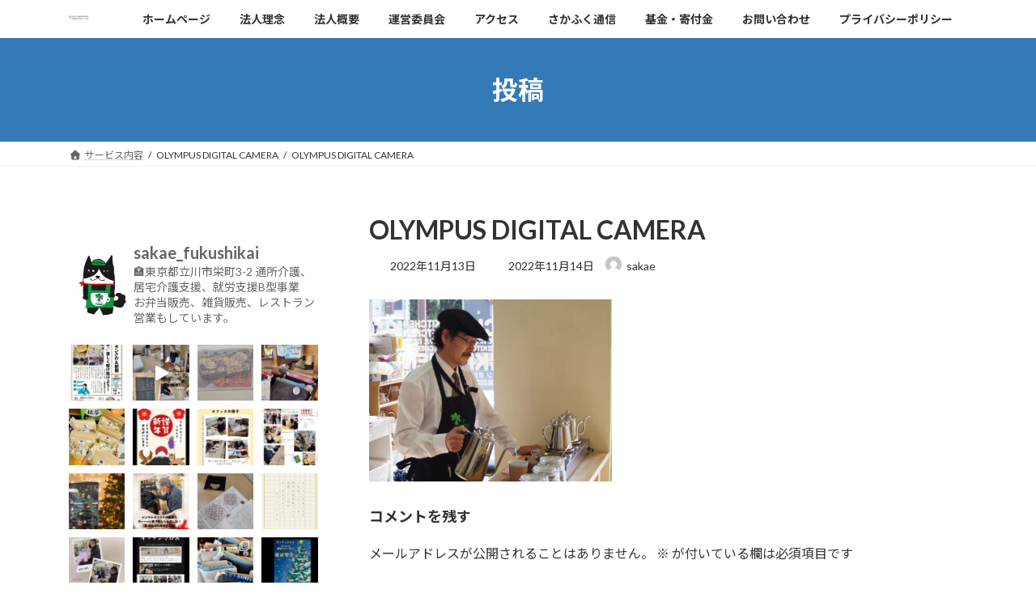

--- FILE ---
content_type: text/html; charset=UTF-8
request_url: http://sakaefukushi.jp/2012/04/01/kitchen/olympus-digital-camera-9/
body_size: 31701
content:
<!DOCTYPE html>
<html dir="ltr" lang="ja"
	prefix="og: https://ogp.me/ns#" >
<head>
<meta charset="utf-8">
<meta http-equiv="X-UA-Compatible" content="IE=edge">
<meta name="viewport" content="width=device-width, initial-scale=1">
<title>OLYMPUS DIGITAL CAMERA - 一般社団法人栄福祉会</title>

		<!-- All in One SEO 4.2.7.1 - aioseo.com -->
		<meta name="robots" content="max-image-preview:large" />
		<link rel="canonical" href="http://sakaefukushi.jp/2012/04/01/kitchen/olympus-digital-camera-9/" />
		<meta name="generator" content="All in One SEO (AIOSEO) 4.2.7.1 " />
		<meta property="og:locale" content="ja_JP" />
		<meta property="og:site_name" content="一般社団法人栄福祉会 - 地域生活を新しい角度から提案する栄福祉会の活動をご紹介します" />
		<meta property="og:type" content="article" />
		<meta property="og:title" content="OLYMPUS DIGITAL CAMERA - 一般社団法人栄福祉会" />
		<meta property="og:url" content="http://sakaefukushi.jp/2012/04/01/kitchen/olympus-digital-camera-9/" />
		<meta property="article:published_time" content="2022-11-13T04:53:09+00:00" />
		<meta property="article:modified_time" content="2022-11-14T13:37:25+00:00" />
		<meta name="twitter:card" content="summary_large_image" />
		<meta name="twitter:site" content="@sakaefukushi" />
		<meta name="twitter:title" content="OLYMPUS DIGITAL CAMERA - 一般社団法人栄福祉会" />
		<meta name="twitter:creator" content="@sakaefukushi" />
		<script type="application/ld+json" class="aioseo-schema">
			{"@context":"https:\/\/schema.org","@graph":[{"@type":"BreadcrumbList","@id":"http:\/\/sakaefukushi.jp\/2012\/04\/01\/kitchen\/olympus-digital-camera-9\/#breadcrumblist","itemListElement":[{"@type":"ListItem","@id":"http:\/\/sakaefukushi.jp\/#listItem","position":1,"item":{"@type":"WebPage","@id":"http:\/\/sakaefukushi.jp\/","name":"\u30db\u30fc\u30e0","description":"\u79c1\u305f\u3061\u306f\u3001\u5730\u57df\u304c\u4eba\u306e\u751f\u6d3b\u306e\u57fa\u76e4\u3068\u8003\u3048\u3001\u4eba\u306e\u95a2\u308a\u3092\u901a\u308a\u3057\u305f\u300c\u5730\u57df\u751f\u6d3b\u306e\u5834\u300d\u3092\u63d0\u4f9b\u3057\u3066\u3044\u304d\u307e\u3059\u3002","url":"http:\/\/sakaefukushi.jp\/"},"nextItem":"http:\/\/sakaefukushi.jp\/2012\/04\/01\/kitchen\/olympus-digital-camera-9\/#listItem"},{"@type":"ListItem","@id":"http:\/\/sakaefukushi.jp\/2012\/04\/01\/kitchen\/olympus-digital-camera-9\/#listItem","position":2,"item":{"@type":"WebPage","@id":"http:\/\/sakaefukushi.jp\/2012\/04\/01\/kitchen\/olympus-digital-camera-9\/","name":"OLYMPUS DIGITAL CAMERA","url":"http:\/\/sakaefukushi.jp\/2012\/04\/01\/kitchen\/olympus-digital-camera-9\/"},"previousItem":"http:\/\/sakaefukushi.jp\/#listItem"}]},{"@type":"ItemPage","@id":"http:\/\/sakaefukushi.jp\/2012\/04\/01\/kitchen\/olympus-digital-camera-9\/#itempage","url":"http:\/\/sakaefukushi.jp\/2012\/04\/01\/kitchen\/olympus-digital-camera-9\/","name":"OLYMPUS DIGITAL CAMERA - \u4e00\u822c\u793e\u56e3\u6cd5\u4eba\u6804\u798f\u7949\u4f1a","inLanguage":"ja","isPartOf":{"@id":"http:\/\/sakaefukushi.jp\/#website"},"breadcrumb":{"@id":"http:\/\/sakaefukushi.jp\/2012\/04\/01\/kitchen\/olympus-digital-camera-9\/#breadcrumblist"},"author":"http:\/\/sakaefukushi.jp\/author\/kakuta\/#author","creator":"http:\/\/sakaefukushi.jp\/author\/kakuta\/#author","datePublished":"2022-11-13T04:53:09+09:00","dateModified":"2022-11-14T13:37:25+09:00"},{"@type":"Organization","@id":"http:\/\/sakaefukushi.jp\/#organization","name":"\u4e00\u822c\u793e\u56e3\u6cd5\u4eba\u6804\u798f\u7949\u4f1a","url":"http:\/\/sakaefukushi.jp\/","sameAs":["https:\/\/twitter.com\/sakaefukushi"]},{"@type":"WebSite","@id":"http:\/\/sakaefukushi.jp\/#website","url":"http:\/\/sakaefukushi.jp\/","name":"\u4e00\u822c\u793e\u56e3\u6cd5\u4eba\u6804\u798f\u7949\u4f1a","description":"\u5730\u57df\u751f\u6d3b\u3092\u65b0\u3057\u3044\u89d2\u5ea6\u304b\u3089\u63d0\u6848\u3059\u308b\u6804\u798f\u7949\u4f1a\u306e\u6d3b\u52d5\u3092\u3054\u7d39\u4ecb\u3057\u307e\u3059","inLanguage":"ja","publisher":{"@id":"http:\/\/sakaefukushi.jp\/#organization"}}]}
		</script>
		<!-- All in One SEO -->

<link rel='dns-prefetch' href='//webfonts.xserver.jp' />
<link rel='dns-prefetch' href='//www.google.com' />
<link rel="alternate" type="application/rss+xml" title="一般社団法人栄福祉会 &raquo; フィード" href="http://sakaefukushi.jp/feed/" />
<link rel="alternate" type="application/rss+xml" title="一般社団法人栄福祉会 &raquo; コメントフィード" href="http://sakaefukushi.jp/comments/feed/" />
<link rel="alternate" type="application/rss+xml" title="一般社団法人栄福祉会 &raquo; OLYMPUS DIGITAL CAMERA のコメントのフィード" href="http://sakaefukushi.jp/2012/04/01/kitchen/olympus-digital-camera-9/feed/" />
<link rel="alternate" title="oEmbed (JSON)" type="application/json+oembed" href="http://sakaefukushi.jp/wp-json/oembed/1.0/embed?url=http%3A%2F%2Fsakaefukushi.jp%2F2012%2F04%2F01%2Fkitchen%2Folympus-digital-camera-9%2F" />
<link rel="alternate" title="oEmbed (XML)" type="text/xml+oembed" href="http://sakaefukushi.jp/wp-json/oembed/1.0/embed?url=http%3A%2F%2Fsakaefukushi.jp%2F2012%2F04%2F01%2Fkitchen%2Folympus-digital-camera-9%2F&#038;format=xml" />
		<!-- This site uses the Google Analytics by MonsterInsights plugin v9.9.0 - Using Analytics tracking - https://www.monsterinsights.com/ -->
		<!-- Note: MonsterInsights is not currently configured on this site. The site owner needs to authenticate with Google Analytics in the MonsterInsights settings panel. -->
					<!-- No tracking code set -->
				<!-- / Google Analytics by MonsterInsights -->
		<style id='wp-img-auto-sizes-contain-inline-css' type='text/css'>
img:is([sizes=auto i],[sizes^="auto," i]){contain-intrinsic-size:3000px 1500px}
/*# sourceURL=wp-img-auto-sizes-contain-inline-css */
</style>
<link rel='stylesheet' id='sbr_styles-css' href='http://sakaefukushi.jp/wp-content/plugins/reviews-feed/assets/css/sbr-styles.min.css?ver=2.1.1' type='text/css' media='all' />
<link rel='stylesheet' id='sbi_styles-css' href='http://sakaefukushi.jp/wp-content/plugins/instagram-feed/css/sbi-styles.min.css?ver=6.10.0' type='text/css' media='all' />
<style id='wp-emoji-styles-inline-css' type='text/css'>

	img.wp-smiley, img.emoji {
		display: inline !important;
		border: none !important;
		box-shadow: none !important;
		height: 1em !important;
		width: 1em !important;
		margin: 0 0.07em !important;
		vertical-align: -0.1em !important;
		background: none !important;
		padding: 0 !important;
	}
/*# sourceURL=wp-emoji-styles-inline-css */
</style>
<style id='wp-block-library-inline-css' type='text/css'>
:root{--wp-block-synced-color:#7a00df;--wp-block-synced-color--rgb:122,0,223;--wp-bound-block-color:var(--wp-block-synced-color);--wp-editor-canvas-background:#ddd;--wp-admin-theme-color:#007cba;--wp-admin-theme-color--rgb:0,124,186;--wp-admin-theme-color-darker-10:#006ba1;--wp-admin-theme-color-darker-10--rgb:0,107,160.5;--wp-admin-theme-color-darker-20:#005a87;--wp-admin-theme-color-darker-20--rgb:0,90,135;--wp-admin-border-width-focus:2px}@media (min-resolution:192dpi){:root{--wp-admin-border-width-focus:1.5px}}.wp-element-button{cursor:pointer}:root .has-very-light-gray-background-color{background-color:#eee}:root .has-very-dark-gray-background-color{background-color:#313131}:root .has-very-light-gray-color{color:#eee}:root .has-very-dark-gray-color{color:#313131}:root .has-vivid-green-cyan-to-vivid-cyan-blue-gradient-background{background:linear-gradient(135deg,#00d084,#0693e3)}:root .has-purple-crush-gradient-background{background:linear-gradient(135deg,#34e2e4,#4721fb 50%,#ab1dfe)}:root .has-hazy-dawn-gradient-background{background:linear-gradient(135deg,#faaca8,#dad0ec)}:root .has-subdued-olive-gradient-background{background:linear-gradient(135deg,#fafae1,#67a671)}:root .has-atomic-cream-gradient-background{background:linear-gradient(135deg,#fdd79a,#004a59)}:root .has-nightshade-gradient-background{background:linear-gradient(135deg,#330968,#31cdcf)}:root .has-midnight-gradient-background{background:linear-gradient(135deg,#020381,#2874fc)}:root{--wp--preset--font-size--normal:16px;--wp--preset--font-size--huge:42px}.has-regular-font-size{font-size:1em}.has-larger-font-size{font-size:2.625em}.has-normal-font-size{font-size:var(--wp--preset--font-size--normal)}.has-huge-font-size{font-size:var(--wp--preset--font-size--huge)}.has-text-align-center{text-align:center}.has-text-align-left{text-align:left}.has-text-align-right{text-align:right}.has-fit-text{white-space:nowrap!important}#end-resizable-editor-section{display:none}.aligncenter{clear:both}.items-justified-left{justify-content:flex-start}.items-justified-center{justify-content:center}.items-justified-right{justify-content:flex-end}.items-justified-space-between{justify-content:space-between}.screen-reader-text{border:0;clip-path:inset(50%);height:1px;margin:-1px;overflow:hidden;padding:0;position:absolute;width:1px;word-wrap:normal!important}.screen-reader-text:focus{background-color:#ddd;clip-path:none;color:#444;display:block;font-size:1em;height:auto;left:5px;line-height:normal;padding:15px 23px 14px;text-decoration:none;top:5px;width:auto;z-index:100000}html :where(.has-border-color){border-style:solid}html :where([style*=border-top-color]){border-top-style:solid}html :where([style*=border-right-color]){border-right-style:solid}html :where([style*=border-bottom-color]){border-bottom-style:solid}html :where([style*=border-left-color]){border-left-style:solid}html :where([style*=border-width]){border-style:solid}html :where([style*=border-top-width]){border-top-style:solid}html :where([style*=border-right-width]){border-right-style:solid}html :where([style*=border-bottom-width]){border-bottom-style:solid}html :where([style*=border-left-width]){border-left-style:solid}html :where(img[class*=wp-image-]){height:auto;max-width:100%}:where(figure){margin:0 0 1em}html :where(.is-position-sticky){--wp-admin--admin-bar--position-offset:var(--wp-admin--admin-bar--height,0px)}@media screen and (max-width:600px){html :where(.is-position-sticky){--wp-admin--admin-bar--position-offset:0px}}
/* VK Color Palettes */:root{ --vk-color-primary:#337ab7}:root .has-vk-color-primary-color { color:var(--vk-color-primary); }:root .has-vk-color-primary-background-color { background-color:var(--vk-color-primary); }:root{ --vk-color-primary-dark:#296292}:root .has-vk-color-primary-dark-color { color:var(--vk-color-primary-dark); }:root .has-vk-color-primary-dark-background-color { background-color:var(--vk-color-primary-dark); }:root{ --vk-color-primary-vivid:#3886c9}:root .has-vk-color-primary-vivid-color { color:var(--vk-color-primary-vivid); }:root .has-vk-color-primary-vivid-background-color { background-color:var(--vk-color-primary-vivid); }

/*# sourceURL=wp-block-library-inline-css */
</style><style id='wp-block-archives-inline-css' type='text/css'>
.wp-block-archives{box-sizing:border-box}.wp-block-archives-dropdown label{display:block}
/*# sourceURL=http://sakaefukushi.jp/wp-includes/blocks/archives/style.min.css */
</style>
<style id='wp-block-categories-inline-css' type='text/css'>
.wp-block-categories{box-sizing:border-box}.wp-block-categories.alignleft{margin-right:2em}.wp-block-categories.alignright{margin-left:2em}.wp-block-categories.wp-block-categories-dropdown.aligncenter{text-align:center}.wp-block-categories .wp-block-categories__label{display:block;width:100%}
/*# sourceURL=http://sakaefukushi.jp/wp-includes/blocks/categories/style.min.css */
</style>
<style id='wp-block-heading-inline-css' type='text/css'>
h1:where(.wp-block-heading).has-background,h2:where(.wp-block-heading).has-background,h3:where(.wp-block-heading).has-background,h4:where(.wp-block-heading).has-background,h5:where(.wp-block-heading).has-background,h6:where(.wp-block-heading).has-background{padding:1.25em 2.375em}h1.has-text-align-left[style*=writing-mode]:where([style*=vertical-lr]),h1.has-text-align-right[style*=writing-mode]:where([style*=vertical-rl]),h2.has-text-align-left[style*=writing-mode]:where([style*=vertical-lr]),h2.has-text-align-right[style*=writing-mode]:where([style*=vertical-rl]),h3.has-text-align-left[style*=writing-mode]:where([style*=vertical-lr]),h3.has-text-align-right[style*=writing-mode]:where([style*=vertical-rl]),h4.has-text-align-left[style*=writing-mode]:where([style*=vertical-lr]),h4.has-text-align-right[style*=writing-mode]:where([style*=vertical-rl]),h5.has-text-align-left[style*=writing-mode]:where([style*=vertical-lr]),h5.has-text-align-right[style*=writing-mode]:where([style*=vertical-rl]),h6.has-text-align-left[style*=writing-mode]:where([style*=vertical-lr]),h6.has-text-align-right[style*=writing-mode]:where([style*=vertical-rl]){rotate:180deg}
/*# sourceURL=http://sakaefukushi.jp/wp-includes/blocks/heading/style.min.css */
</style>
<style id='wp-block-group-inline-css' type='text/css'>
.wp-block-group{box-sizing:border-box}:where(.wp-block-group.wp-block-group-is-layout-constrained){position:relative}
/*# sourceURL=http://sakaefukushi.jp/wp-includes/blocks/group/style.min.css */
</style>
<style id='global-styles-inline-css' type='text/css'>
:root{--wp--preset--aspect-ratio--square: 1;--wp--preset--aspect-ratio--4-3: 4/3;--wp--preset--aspect-ratio--3-4: 3/4;--wp--preset--aspect-ratio--3-2: 3/2;--wp--preset--aspect-ratio--2-3: 2/3;--wp--preset--aspect-ratio--16-9: 16/9;--wp--preset--aspect-ratio--9-16: 9/16;--wp--preset--color--black: #000000;--wp--preset--color--cyan-bluish-gray: #abb8c3;--wp--preset--color--white: #ffffff;--wp--preset--color--pale-pink: #f78da7;--wp--preset--color--vivid-red: #cf2e2e;--wp--preset--color--luminous-vivid-orange: #ff6900;--wp--preset--color--luminous-vivid-amber: #fcb900;--wp--preset--color--light-green-cyan: #7bdcb5;--wp--preset--color--vivid-green-cyan: #00d084;--wp--preset--color--pale-cyan-blue: #8ed1fc;--wp--preset--color--vivid-cyan-blue: #0693e3;--wp--preset--color--vivid-purple: #9b51e0;--wp--preset--gradient--vivid-cyan-blue-to-vivid-purple: linear-gradient(135deg,rgba(6,147,227,1) 0%,rgb(155,81,224) 100%);--wp--preset--gradient--light-green-cyan-to-vivid-green-cyan: linear-gradient(135deg,rgb(122,220,180) 0%,rgb(0,208,130) 100%);--wp--preset--gradient--luminous-vivid-amber-to-luminous-vivid-orange: linear-gradient(135deg,rgba(252,185,0,1) 0%,rgba(255,105,0,1) 100%);--wp--preset--gradient--luminous-vivid-orange-to-vivid-red: linear-gradient(135deg,rgba(255,105,0,1) 0%,rgb(207,46,46) 100%);--wp--preset--gradient--very-light-gray-to-cyan-bluish-gray: linear-gradient(135deg,rgb(238,238,238) 0%,rgb(169,184,195) 100%);--wp--preset--gradient--cool-to-warm-spectrum: linear-gradient(135deg,rgb(74,234,220) 0%,rgb(151,120,209) 20%,rgb(207,42,186) 40%,rgb(238,44,130) 60%,rgb(251,105,98) 80%,rgb(254,248,76) 100%);--wp--preset--gradient--blush-light-purple: linear-gradient(135deg,rgb(255,206,236) 0%,rgb(152,150,240) 100%);--wp--preset--gradient--blush-bordeaux: linear-gradient(135deg,rgb(254,205,165) 0%,rgb(254,45,45) 50%,rgb(107,0,62) 100%);--wp--preset--gradient--luminous-dusk: linear-gradient(135deg,rgb(255,203,112) 0%,rgb(199,81,192) 50%,rgb(65,88,208) 100%);--wp--preset--gradient--pale-ocean: linear-gradient(135deg,rgb(255,245,203) 0%,rgb(182,227,212) 50%,rgb(51,167,181) 100%);--wp--preset--gradient--electric-grass: linear-gradient(135deg,rgb(202,248,128) 0%,rgb(113,206,126) 100%);--wp--preset--gradient--midnight: linear-gradient(135deg,rgb(2,3,129) 0%,rgb(40,116,252) 100%);--wp--preset--gradient--vivid-green-cyan-to-vivid-cyan-blue: linear-gradient(135deg,rgba(0,208,132,1) 0%,rgba(6,147,227,1) 100%);--wp--preset--font-size--small: 14px;--wp--preset--font-size--medium: 20px;--wp--preset--font-size--large: 24px;--wp--preset--font-size--x-large: 42px;--wp--preset--font-size--regular: 16px;--wp--preset--font-size--huge: 36px;--wp--preset--spacing--20: 0.44rem;--wp--preset--spacing--30: 0.67rem;--wp--preset--spacing--40: 1rem;--wp--preset--spacing--50: 1.5rem;--wp--preset--spacing--60: 2.25rem;--wp--preset--spacing--70: 3.38rem;--wp--preset--spacing--80: 5.06rem;--wp--preset--shadow--natural: 6px 6px 9px rgba(0, 0, 0, 0.2);--wp--preset--shadow--deep: 12px 12px 50px rgba(0, 0, 0, 0.4);--wp--preset--shadow--sharp: 6px 6px 0px rgba(0, 0, 0, 0.2);--wp--preset--shadow--outlined: 6px 6px 0px -3px rgb(255, 255, 255), 6px 6px rgb(0, 0, 0);--wp--preset--shadow--crisp: 6px 6px 0px rgb(0, 0, 0);}:where(.is-layout-flex){gap: 0.5em;}:where(.is-layout-grid){gap: 0.5em;}body .is-layout-flex{display: flex;}.is-layout-flex{flex-wrap: wrap;align-items: center;}.is-layout-flex > :is(*, div){margin: 0;}body .is-layout-grid{display: grid;}.is-layout-grid > :is(*, div){margin: 0;}:where(.wp-block-columns.is-layout-flex){gap: 2em;}:where(.wp-block-columns.is-layout-grid){gap: 2em;}:where(.wp-block-post-template.is-layout-flex){gap: 1.25em;}:where(.wp-block-post-template.is-layout-grid){gap: 1.25em;}.has-black-color{color: var(--wp--preset--color--black) !important;}.has-cyan-bluish-gray-color{color: var(--wp--preset--color--cyan-bluish-gray) !important;}.has-white-color{color: var(--wp--preset--color--white) !important;}.has-pale-pink-color{color: var(--wp--preset--color--pale-pink) !important;}.has-vivid-red-color{color: var(--wp--preset--color--vivid-red) !important;}.has-luminous-vivid-orange-color{color: var(--wp--preset--color--luminous-vivid-orange) !important;}.has-luminous-vivid-amber-color{color: var(--wp--preset--color--luminous-vivid-amber) !important;}.has-light-green-cyan-color{color: var(--wp--preset--color--light-green-cyan) !important;}.has-vivid-green-cyan-color{color: var(--wp--preset--color--vivid-green-cyan) !important;}.has-pale-cyan-blue-color{color: var(--wp--preset--color--pale-cyan-blue) !important;}.has-vivid-cyan-blue-color{color: var(--wp--preset--color--vivid-cyan-blue) !important;}.has-vivid-purple-color{color: var(--wp--preset--color--vivid-purple) !important;}.has-black-background-color{background-color: var(--wp--preset--color--black) !important;}.has-cyan-bluish-gray-background-color{background-color: var(--wp--preset--color--cyan-bluish-gray) !important;}.has-white-background-color{background-color: var(--wp--preset--color--white) !important;}.has-pale-pink-background-color{background-color: var(--wp--preset--color--pale-pink) !important;}.has-vivid-red-background-color{background-color: var(--wp--preset--color--vivid-red) !important;}.has-luminous-vivid-orange-background-color{background-color: var(--wp--preset--color--luminous-vivid-orange) !important;}.has-luminous-vivid-amber-background-color{background-color: var(--wp--preset--color--luminous-vivid-amber) !important;}.has-light-green-cyan-background-color{background-color: var(--wp--preset--color--light-green-cyan) !important;}.has-vivid-green-cyan-background-color{background-color: var(--wp--preset--color--vivid-green-cyan) !important;}.has-pale-cyan-blue-background-color{background-color: var(--wp--preset--color--pale-cyan-blue) !important;}.has-vivid-cyan-blue-background-color{background-color: var(--wp--preset--color--vivid-cyan-blue) !important;}.has-vivid-purple-background-color{background-color: var(--wp--preset--color--vivid-purple) !important;}.has-black-border-color{border-color: var(--wp--preset--color--black) !important;}.has-cyan-bluish-gray-border-color{border-color: var(--wp--preset--color--cyan-bluish-gray) !important;}.has-white-border-color{border-color: var(--wp--preset--color--white) !important;}.has-pale-pink-border-color{border-color: var(--wp--preset--color--pale-pink) !important;}.has-vivid-red-border-color{border-color: var(--wp--preset--color--vivid-red) !important;}.has-luminous-vivid-orange-border-color{border-color: var(--wp--preset--color--luminous-vivid-orange) !important;}.has-luminous-vivid-amber-border-color{border-color: var(--wp--preset--color--luminous-vivid-amber) !important;}.has-light-green-cyan-border-color{border-color: var(--wp--preset--color--light-green-cyan) !important;}.has-vivid-green-cyan-border-color{border-color: var(--wp--preset--color--vivid-green-cyan) !important;}.has-pale-cyan-blue-border-color{border-color: var(--wp--preset--color--pale-cyan-blue) !important;}.has-vivid-cyan-blue-border-color{border-color: var(--wp--preset--color--vivid-cyan-blue) !important;}.has-vivid-purple-border-color{border-color: var(--wp--preset--color--vivid-purple) !important;}.has-vivid-cyan-blue-to-vivid-purple-gradient-background{background: var(--wp--preset--gradient--vivid-cyan-blue-to-vivid-purple) !important;}.has-light-green-cyan-to-vivid-green-cyan-gradient-background{background: var(--wp--preset--gradient--light-green-cyan-to-vivid-green-cyan) !important;}.has-luminous-vivid-amber-to-luminous-vivid-orange-gradient-background{background: var(--wp--preset--gradient--luminous-vivid-amber-to-luminous-vivid-orange) !important;}.has-luminous-vivid-orange-to-vivid-red-gradient-background{background: var(--wp--preset--gradient--luminous-vivid-orange-to-vivid-red) !important;}.has-very-light-gray-to-cyan-bluish-gray-gradient-background{background: var(--wp--preset--gradient--very-light-gray-to-cyan-bluish-gray) !important;}.has-cool-to-warm-spectrum-gradient-background{background: var(--wp--preset--gradient--cool-to-warm-spectrum) !important;}.has-blush-light-purple-gradient-background{background: var(--wp--preset--gradient--blush-light-purple) !important;}.has-blush-bordeaux-gradient-background{background: var(--wp--preset--gradient--blush-bordeaux) !important;}.has-luminous-dusk-gradient-background{background: var(--wp--preset--gradient--luminous-dusk) !important;}.has-pale-ocean-gradient-background{background: var(--wp--preset--gradient--pale-ocean) !important;}.has-electric-grass-gradient-background{background: var(--wp--preset--gradient--electric-grass) !important;}.has-midnight-gradient-background{background: var(--wp--preset--gradient--midnight) !important;}.has-small-font-size{font-size: var(--wp--preset--font-size--small) !important;}.has-medium-font-size{font-size: var(--wp--preset--font-size--medium) !important;}.has-large-font-size{font-size: var(--wp--preset--font-size--large) !important;}.has-x-large-font-size{font-size: var(--wp--preset--font-size--x-large) !important;}
/*# sourceURL=global-styles-inline-css */
</style>

<style id='classic-theme-styles-inline-css' type='text/css'>
/*! This file is auto-generated */
.wp-block-button__link{color:#fff;background-color:#32373c;border-radius:9999px;box-shadow:none;text-decoration:none;padding:calc(.667em + 2px) calc(1.333em + 2px);font-size:1.125em}.wp-block-file__button{background:#32373c;color:#fff;text-decoration:none}
/*# sourceURL=/wp-includes/css/classic-themes.min.css */
</style>
<link rel='stylesheet' id='liquid-block-speech-css' href='http://sakaefukushi.jp/wp-content/plugins/liquid-speech-balloon/css/block.css?ver=6.9' type='text/css' media='all' />
<link rel='stylesheet' id='contact-form-7-css' href='http://sakaefukushi.jp/wp-content/plugins/contact-form-7/includes/css/styles.css?ver=6.1.4' type='text/css' media='all' />
<link rel='stylesheet' id='ctf_styles-css' href='http://sakaefukushi.jp/wp-content/plugins/custom-twitter-feeds/css/ctf-styles.min.css?ver=2.3.1' type='text/css' media='all' />
<link rel='stylesheet' id='cff-css' href='http://sakaefukushi.jp/wp-content/plugins/custom-facebook-feed/assets/css/cff-style.min.css?ver=4.3.3' type='text/css' media='all' />
<link rel='stylesheet' id='sb-font-awesome-css' href='http://sakaefukushi.jp/wp-content/plugins/custom-facebook-feed/assets/css/font-awesome.min.css?ver=4.7.0' type='text/css' media='all' />
<link rel='stylesheet' id='lightning-common-style-css' href='http://sakaefukushi.jp/wp-content/themes/lightning/_g3/assets/css/style.css?ver=15.33.1' type='text/css' media='all' />
<style id='lightning-common-style-inline-css' type='text/css'>
/* Lightning */:root {--vk-color-primary:#337ab7;--vk-color-primary-dark:#296292;--vk-color-primary-vivid:#3886c9;--g_nav_main_acc_icon_open_url:url(http://sakaefukushi.jp/wp-content/themes/lightning/_g3/inc/vk-mobile-nav/package/images/vk-menu-acc-icon-open-black.svg);--g_nav_main_acc_icon_close_url: url(http://sakaefukushi.jp/wp-content/themes/lightning/_g3/inc/vk-mobile-nav/package/images/vk-menu-close-black.svg);--g_nav_sub_acc_icon_open_url: url(http://sakaefukushi.jp/wp-content/themes/lightning/_g3/inc/vk-mobile-nav/package/images/vk-menu-acc-icon-open-white.svg);--g_nav_sub_acc_icon_close_url: url(http://sakaefukushi.jp/wp-content/themes/lightning/_g3/inc/vk-mobile-nav/package/images/vk-menu-close-white.svg);}
:root{--swiper-navigation-color: #fff;}
/* vk-mobile-nav */:root {--vk-mobile-nav-menu-btn-bg-src: url("http://sakaefukushi.jp/wp-content/themes/lightning/_g3/inc/vk-mobile-nav/package/images/vk-menu-btn-black.svg");--vk-mobile-nav-menu-btn-close-bg-src: url("http://sakaefukushi.jp/wp-content/themes/lightning/_g3/inc/vk-mobile-nav/package/images/vk-menu-close-black.svg");--vk-menu-acc-icon-open-black-bg-src: url("http://sakaefukushi.jp/wp-content/themes/lightning/_g3/inc/vk-mobile-nav/package/images/vk-menu-acc-icon-open-black.svg");--vk-menu-acc-icon-open-white-bg-src: url("http://sakaefukushi.jp/wp-content/themes/lightning/_g3/inc/vk-mobile-nav/package/images/vk-menu-acc-icon-open-white.svg");--vk-menu-acc-icon-close-black-bg-src: url("http://sakaefukushi.jp/wp-content/themes/lightning/_g3/inc/vk-mobile-nav/package/images/vk-menu-close-black.svg");--vk-menu-acc-icon-close-white-bg-src: url("http://sakaefukushi.jp/wp-content/themes/lightning/_g3/inc/vk-mobile-nav/package/images/vk-menu-close-white.svg");}
/*# sourceURL=lightning-common-style-inline-css */
</style>
<link rel='stylesheet' id='lightning-design-style-css' href='http://sakaefukushi.jp/wp-content/themes/lightning/_g3/design-skin/origin3/css/style.css?ver=15.33.1' type='text/css' media='all' />
<style id='lightning-design-style-inline-css' type='text/css'>
.tagcloud a:before { font-family: "Font Awesome 7 Free";content: "\f02b";font-weight: bold; }
/*# sourceURL=lightning-design-style-inline-css */
</style>
<link rel='stylesheet' id='vk-swiper-style-css' href='http://sakaefukushi.jp/wp-content/themes/lightning/vendor/vektor-inc/vk-swiper/src/assets/css/swiper-bundle.min.css?ver=11.0.2' type='text/css' media='all' />
<link rel='stylesheet' id='vk-blog-card-css' href='http://sakaefukushi.jp/wp-content/themes/lightning/_g3/inc/vk-wp-oembed-blog-card/package/css/blog-card.css?ver=6.9' type='text/css' media='all' />
<link rel='stylesheet' id='lightning-theme-style-css' href='http://sakaefukushi.jp/wp-content/themes/lightning/style.css?ver=15.33.1' type='text/css' media='all' />
<link rel='stylesheet' id='vk-font-awesome-css' href='http://sakaefukushi.jp/wp-content/themes/lightning/vendor/vektor-inc/font-awesome-versions/src/font-awesome/css/all.min.css?ver=7.1.0' type='text/css' media='all' />
<script type="text/javascript" src="http://sakaefukushi.jp/wp-includes/js/jquery/jquery.min.js?ver=3.7.1" id="jquery-core-js"></script>
<script type="text/javascript" src="http://sakaefukushi.jp/wp-includes/js/jquery/jquery-migrate.min.js?ver=3.4.1" id="jquery-migrate-js"></script>
<script type="text/javascript" src="//webfonts.xserver.jp/js/xserverv3.js?fadein=0&amp;ver=2.0.9" id="typesquare_std-js"></script>
<link rel="https://api.w.org/" href="http://sakaefukushi.jp/wp-json/" /><link rel="alternate" title="JSON" type="application/json" href="http://sakaefukushi.jp/wp-json/wp/v2/media/199" /><link rel="EditURI" type="application/rsd+xml" title="RSD" href="http://sakaefukushi.jp/xmlrpc.php?rsd" />
<meta name="generator" content="WordPress 6.9" />
<link rel='shortlink' href='http://sakaefukushi.jp/?p=199' />
<style type="text/css">.liquid-speech-balloon-00 .liquid-speech-balloon-avatar { background-image: url("http://sakaefukushi.jp/img/sakae.png"); } .liquid-speech-balloon-01 .liquid-speech-balloon-avatar { background-image: url("http://sakaefukushi.jp/img/fukushi.png"); } .liquid-speech-balloon-02 .liquid-speech-balloon-avatar { background-image: url("http://sakaefukushi.jp/img/s-logo.png"); } .liquid-speech-balloon-00 .liquid-speech-balloon-avatar::after { content: "さかえ"; } .liquid-speech-balloon-01 .liquid-speech-balloon-avatar::after { content: "ふくし"; } .liquid-speech-balloon-02 .liquid-speech-balloon-avatar::after { content: "栄福祉会"; } </style>
	<style type="text/css">
		/*<!-- rtoc -->*/
		.rtoc-mokuji-content {
			background-color: #ffffff;
		}

		.rtoc-mokuji-content.frame1 {
			border: 1px solid #79bd9a;
		}

		.rtoc-mokuji-content #rtoc-mokuji-title {
			color: #79bd9a;
		}

		.rtoc-mokuji-content .rtoc-mokuji li>a {
			color: #757575;
		}

		.rtoc-mokuji-content .mokuji_ul.level-1>.rtoc-item::before {
			background-color: #fcaa00 !important;
		}

		.rtoc-mokuji-content .mokuji_ul.level-2>.rtoc-item::before {
			background-color: #fcaa00 !important;
		}

		.rtoc-mokuji-content.frame2::before,
		.rtoc-mokuji-content.frame3,
		.rtoc-mokuji-content.frame4,
		.rtoc-mokuji-content.frame5 {
			border-color: #79bd9a !important;
		}

		.rtoc-mokuji-content.frame5::before,
		.rtoc-mokuji-content.frame5::after {
			background-color: #79bd9a;
		}

		.widget_block #rtoc-mokuji-widget-wrapper .rtoc-mokuji.level-1 .rtoc-item.rtoc-current:after,
		.widget #rtoc-mokuji-widget-wrapper .rtoc-mokuji.level-1 .rtoc-item.rtoc-current:after,
		#scrollad #rtoc-mokuji-widget-wrapper .rtoc-mokuji.level-1 .rtoc-item.rtoc-current:after,
		#sideBarTracking #rtoc-mokuji-widget-wrapper .rtoc-mokuji.level-1 .rtoc-item.rtoc-current:after {
			background-color: #fcaa00 !important;
		}

		.cls-1,
		.cls-2 {
			stroke: #79bd9a;
		}

		.rtoc-mokuji-content .decimal_ol.level-2>.rtoc-item::before,
		.rtoc-mokuji-content .mokuji_ol.level-2>.rtoc-item::before,
		.rtoc-mokuji-content .decimal_ol.level-2>.rtoc-item::after,
		.rtoc-mokuji-content .decimal_ol.level-2>.rtoc-item::after {
			color: #fcaa00;
			background-color: #fcaa00;
		}

		.rtoc-mokuji-content .rtoc-mokuji.level-1>.rtoc-item::before {
			color: #fcaa00;
		}

		.rtoc-mokuji-content .decimal_ol>.rtoc-item::after {
			background-color: #fcaa00;
		}

		.rtoc-mokuji-content .decimal_ol>.rtoc-item::before {
			color: #fcaa00;
		}

		/*rtoc_return*/
		#rtoc_return a::before {
			background-image: url(http://sakaefukushi.jp/wp-content/plugins/rich-table-of-content/include/../img/rtoc_return.png);
		}

		#rtoc_return a {
			background-color: #fcaa00 !important;
		}

		/* アクセントポイント */
		.rtoc-mokuji-content .level-1>.rtoc-item #rtocAC.accent-point::after {
			background-color: #fcaa00;
		}

		.rtoc-mokuji-content .level-2>.rtoc-item #rtocAC.accent-point::after {
			background-color: #fcaa00;
		}
		.rtoc-mokuji-content.frame6,
		.rtoc-mokuji-content.frame7::before,
		.rtoc-mokuji-content.frame8::before {
			border-color: #79bd9a;
		}

		.rtoc-mokuji-content.frame6 #rtoc-mokuji-title,
		.rtoc-mokuji-content.frame7 #rtoc-mokuji-title::after {
			background-color: #79bd9a;
		}

		#rtoc-mokuji-wrapper.rtoc-mokuji-content.rtoc_h2_timeline .mokuji_ol.level-1>.rtoc-item::after,
		#rtoc-mokuji-wrapper.rtoc-mokuji-content.rtoc_h2_timeline .level-1.decimal_ol>.rtoc-item::after,
		#rtoc-mokuji-wrapper.rtoc-mokuji-content.rtoc_h3_timeline .mokuji_ol.level-2>.rtoc-item::after,
		#rtoc-mokuji-wrapper.rtoc-mokuji-content.rtoc_h3_timeline .mokuji_ol.level-2>.rtoc-item::after,
		.rtoc-mokuji-content.frame7 #rtoc-mokuji-title span::after {
			background-color: #fcaa00;
		}

		.widget #rtoc-mokuji-wrapper.rtoc-mokuji-content.frame6 #rtoc-mokuji-title {
			color: #79bd9a;
			background-color: #ffffff;
		}
	</style>
	<link rel="icon" href="http://sakaefukushi.jp/wp-content/uploads/2022/12/cropped-siteicon-32x32.png" sizes="32x32" />
<link rel="icon" href="http://sakaefukushi.jp/wp-content/uploads/2022/12/cropped-siteicon-192x192.png" sizes="192x192" />
<link rel="apple-touch-icon" href="http://sakaefukushi.jp/wp-content/uploads/2022/12/cropped-siteicon-180x180.png" />
<meta name="msapplication-TileImage" content="http://sakaefukushi.jp/wp-content/uploads/2022/12/cropped-siteicon-270x270.png" />
<link rel='stylesheet' id='rtoc_style-css' href='http://sakaefukushi.jp/wp-content/plugins/rich-table-of-content/css/rtoc_style.css?ver=6.9' type='text/css' media='all' />
<link rel='stylesheet' id='add_google_fonts_Lato-css' href='//fonts.googleapis.com/css2?family=Lato%3Awght%40400%3B700&#038;display=swap&#038;subset=japanese&#038;ver=15.33.1' type='text/css' media='all' />
<link rel='stylesheet' id='add_google_fonts_noto_sans-css' href='//fonts.googleapis.com/css2?family=Noto+Sans+JP%3Awght%40400%3B700&#038;display=swap&#038;subset=japanese&#038;ver=15.33.1' type='text/css' media='all' />
</head>
<body class="attachment wp-singular attachment-template-default single single-attachment postid-199 attachmentid-199 attachment-jpeg wp-embed-responsive wp-theme-lightning device-pc fa_v7_css">
<a class="skip-link screen-reader-text" href="#main">コンテンツへスキップ</a>
<a class="skip-link screen-reader-text" href="#vk-mobile-nav">ナビゲーションに移動</a>

<header id="site-header" class="site-header site-header--layout--nav-float">
		<div id="site-header-container" class="site-header-container container">

				<div class="site-header-logo">
		<a href="http://sakaefukushi.jp/">
			<span><img src="http://sakaefukushi.jp/wp-content/uploads/2022/12/name3.png" alt="一般社団法人栄福祉会" /></span>
		</a>
		</div>

		
		<nav id="global-nav" class="global-nav global-nav--layout--float-right"><ul id="menu-%e3%83%98%e3%83%83%e3%83%80%e3%83%bc%e3%83%8a%e3%83%93" class="menu vk-menu-acc global-nav-list nav"><li id="menu-item-17" class="menu-item menu-item-type-custom menu-item-object-custom menu-item-home"><a href="http://sakaefukushi.jp/"><strong class="global-nav-name">ホームページ</strong></a></li>
<li id="menu-item-18" class="menu-item menu-item-type-post_type menu-item-object-page"><a href="http://sakaefukushi.jp/philosophy/"><strong class="global-nav-name">法人理念</strong></a></li>
<li id="menu-item-99" class="menu-item menu-item-type-post_type menu-item-object-page"><a href="http://sakaefukushi.jp/history/"><strong class="global-nav-name">法人概要</strong></a></li>
<li id="menu-item-103" class="menu-item menu-item-type-post_type menu-item-object-page"><a href="http://sakaefukushi.jp/committee/"><strong class="global-nav-name">運営委員会</strong></a></li>
<li id="menu-item-175" class="menu-item menu-item-type-post_type menu-item-object-page"><a href="http://sakaefukushi.jp/access/"><strong class="global-nav-name">アクセス</strong></a></li>
<li id="menu-item-178" class="menu-item menu-item-type-post_type menu-item-object-page"><a href="http://sakaefukushi.jp/correspondence/"><strong class="global-nav-name">さかふく通信</strong></a></li>
<li id="menu-item-180" class="menu-item menu-item-type-post_type menu-item-object-page"><a href="http://sakaefukushi.jp/donation/"><strong class="global-nav-name">基金・寄付金</strong></a></li>
<li id="menu-item-20" class="menu-item menu-item-type-post_type menu-item-object-page"><a href="http://sakaefukushi.jp/inquiry/"><strong class="global-nav-name">お問い合わせ</strong></a></li>
<li id="menu-item-393" class="menu-item menu-item-type-post_type menu-item-object-page menu-item-privacy-policy"><a href="http://sakaefukushi.jp/privacy-policy/"><strong class="global-nav-name">プライバシーポリシー</strong></a></li>
</ul></nav>	</div>
	</header>



	<div class="page-header"><div class="page-header-inner container">
<div class="page-header-title">投稿</div></div></div><!-- [ /.page-header ] -->

	<!-- [ #breadcrumb ] --><div id="breadcrumb" class="breadcrumb"><div class="container"><ol class="breadcrumb-list" itemscope itemtype="https://schema.org/BreadcrumbList"><li class="breadcrumb-list__item breadcrumb-list__item--home" itemprop="itemListElement" itemscope itemtype="http://schema.org/ListItem"><a href="http://sakaefukushi.jp" itemprop="item"><i class="fas fa-fw fa-home"></i><span itemprop="name">サービス内容</span></a><meta itemprop="position" content="1" /></li><li class="breadcrumb-list__item" itemprop="itemListElement" itemscope itemtype="http://schema.org/ListItem"><span itemprop="name">OLYMPUS DIGITAL CAMERA</span><meta itemprop="position" content="2" /></li><li class="breadcrumb-list__item" itemprop="itemListElement" itemscope itemtype="http://schema.org/ListItem"><span itemprop="name">OLYMPUS DIGITAL CAMERA</span><meta itemprop="position" content="3" /></li></ol></div></div><!-- [ /#breadcrumb ] -->


<div class="site-body">
		<div class="site-body-container container">

		<div class="main-section main-section--col--two main-section--pos--right" id="main" role="main">
			
			<article id="post-199" class="entry entry-full post-199 attachment type-attachment status-inherit hentry">

	
	
		<header class="entry-header">
			<h1 class="entry-title">
									OLYMPUS DIGITAL CAMERA							</h1>
			<div class="entry-meta"><span class="entry-meta-item entry-meta-item-date">
			<i class="fa-solid fa-calendar-days"></i>
			<span class="published">2022年11月13日</span>
			</span><span class="entry-meta-item entry-meta-item-updated">
			<i class="fa-solid fa-clock-rotate-left"></i>
			<span class="screen-reader-text">最終更新日時 : </span>
			<span class="updated">2022年11月14日</span>
			</span><span class="entry-meta-item entry-meta-item-author">
				<span class="vcard author"><span class="entry-meta-item-author-image"><img alt='' src='https://secure.gravatar.com/avatar/927e151b75bb0c699b61c501ed44190a2d27f9de53978be0e68335898399e94a?s=30&#038;d=mm&#038;r=g' class='avatar avatar-30 photo' height='30' width='30' /></span><span class="fn">sakae</span></span></span></div>		</header>

	
	
	<div class="entry-body">
				<p class="attachment"><a href='http://sakaefukushi.jp/wp-content/uploads/2022/11/ph18.jpg'><img fetchpriority="high" decoding="async" width="300" height="225" src="http://sakaefukushi.jp/wp-content/uploads/2022/11/ph18-300x225.jpg" class="attachment-medium size-medium" alt="" srcset="http://sakaefukushi.jp/wp-content/uploads/2022/11/ph18-300x225.jpg 300w, http://sakaefukushi.jp/wp-content/uploads/2022/11/ph18-1024x768.jpg 1024w, http://sakaefukushi.jp/wp-content/uploads/2022/11/ph18-768x576.jpg 768w, http://sakaefukushi.jp/wp-content/uploads/2022/11/ph18-1536x1152.jpg 1536w, http://sakaefukushi.jp/wp-content/uploads/2022/11/ph18-2048x1536.jpg 2048w" sizes="(max-width: 300px) 100vw, 300px" /></a></p>
			</div>

	
	
	
	
		
	
</article><!-- [ /#post-199 ] -->

		<div id="comments" class="comments-area">
	
		
		
		
			<div id="respond" class="comment-respond">
		<h3 id="reply-title" class="comment-reply-title">コメントを残す <small><a rel="nofollow" id="cancel-comment-reply-link" href="/2012/04/01/kitchen/olympus-digital-camera-9/#respond" style="display:none;">コメントをキャンセル</a></small></h3><form action="http://sakaefukushi.jp/wp-comments-post.php" method="post" id="commentform" class="comment-form"><p class="comment-notes"><span id="email-notes">メールアドレスが公開されることはありません。</span> <span class="required-field-message"><span class="required">※</span> が付いている欄は必須項目です</span></p><p class="comment-form-comment"><label for="comment">コメント <span class="required">※</span></label> <textarea id="comment" name="comment" cols="45" rows="8" maxlength="65525" required="required"></textarea></p><p class="comment-form-author"><label for="author">名前 <span class="required">※</span></label> <input id="author" name="author" type="text" value="" size="30" maxlength="245" autocomplete="name" required="required" /></p>
<p class="comment-form-email"><label for="email">メール <span class="required">※</span></label> <input id="email" name="email" type="text" value="" size="30" maxlength="100" aria-describedby="email-notes" autocomplete="email" required="required" /></p>
<p class="comment-form-url"><label for="url">サイト</label> <input id="url" name="url" type="text" value="" size="30" maxlength="200" autocomplete="url" /></p>
<p class="comment-form-cookies-consent"><input id="wp-comment-cookies-consent" name="wp-comment-cookies-consent" type="checkbox" value="yes" /> <label for="wp-comment-cookies-consent">次回のコメントで使用するためブラウザーに自分の名前、メールアドレス、サイトを保存する。</label></p>
<p><img src="http://sakaefukushi.jp/wp-content/siteguard/2007761132.png" alt="CAPTCHA"></p><p><label for="siteguard_captcha">上に表示された文字を入力してください。</label><br /><input type="text" name="siteguard_captcha" id="siteguard_captcha" class="input" value="" size="10" aria-required="true" /><input type="hidden" name="siteguard_captcha_prefix" id="siteguard_captcha_prefix" value="2007761132" /></p><p class="form-submit"><input name="submit" type="submit" id="submit" class="submit" value="コメントを送信" /> <input type='hidden' name='comment_post_ID' value='199' id='comment_post_ID' />
<input type='hidden' name='comment_parent' id='comment_parent' value='0' />
</p><div class="inv-recaptcha-holder"></div><p style="display: none !important;" class="akismet-fields-container" data-prefix="ak_"><label>&#916;<textarea name="ak_hp_textarea" cols="45" rows="8" maxlength="100"></textarea></label><input type="hidden" id="ak_js_1" name="ak_js" value="80"/><script>document.getElementById( "ak_js_1" ).setAttribute( "value", ( new Date() ).getTime() );</script></p></form>	</div><!-- #respond -->
	
		</div><!-- #comments -->
	


					</div><!-- [ /.main-section ] -->

		<div class="sub-section sub-section--col--two sub-section--pos--left">
<aside class="widget widget_block" id="block-20"><div class="wp-widget-group__inner-blocks"><p>
<div id="sb_instagram"  class="sbi sbi_mob_col_1 sbi_tab_col_2 sbi_col_4 sbi_width_resp" style="padding-bottom: 10px;"	 data-feedid="*1"  data-res="auto" data-cols="4" data-colsmobile="1" data-colstablet="2" data-num="20" data-nummobile="20" data-item-padding="5"	 data-shortcode-atts="{&quot;feed&quot;:&quot;1&quot;}"  data-postid="199" data-locatornonce="8ea613da1f" data-imageaspectratio="1:1" data-sbi-flags="favorLocal,gdpr">
	<div class="sb_instagram_header  sbi_medium"   >
	<a class="sbi_header_link" target="_blank"
	   rel="nofollow noopener" href="https://www.instagram.com/sakae_fukushikai/" title="@sakae_fukushikai">
		<div class="sbi_header_text">
			<div class="sbi_header_img"  data-avatar-url="https://scontent-itm1-1.cdninstagram.com/v/t51.2885-19/429013785_320470053853979_3232907147268822026_n.jpg?stp=dst-jpg_s206x206_tt6&amp;_nc_cat=108&amp;ccb=7-5&amp;_nc_sid=bf7eb4&amp;efg=eyJ2ZW5jb2RlX3RhZyI6InByb2ZpbGVfcGljLnd3dy4xMDgwLkMzIn0%3D&amp;_nc_ohc=5h9remWcVPIQ7kNvwG1671g&amp;_nc_oc=Adm422Y_6LLAdGCwBhAZXLesG5gv2CFz7OoU-u7FciJi9V0X56Jq-ECURIYyO9k_fKc&amp;_nc_zt=24&amp;_nc_ht=scontent-itm1-1.cdninstagram.com&amp;edm=AP4hL3IEAAAA&amp;_nc_tpa=Q5bMBQFmxidrrxne76ogiZWqTDHKdxvOKkk5rEQfS6jPdj-994VtfVX3A0KC-NllgulcRxoOtW_T9NJO5g&amp;oh=00_AfoCbx52Rwj1yNp0M8n4TVv1WYC6_Mt-R5qpmLFY9lL7Vw&amp;oe=69738965">
									<div class="sbi_header_img_hover"  ><svg class="sbi_new_logo fa-instagram fa-w-14" aria-hidden="true" data-fa-processed="" aria-label="Instagram" data-prefix="fab" data-icon="instagram" role="img" viewBox="0 0 448 512">
                    <path fill="currentColor" d="M224.1 141c-63.6 0-114.9 51.3-114.9 114.9s51.3 114.9 114.9 114.9S339 319.5 339 255.9 287.7 141 224.1 141zm0 189.6c-41.1 0-74.7-33.5-74.7-74.7s33.5-74.7 74.7-74.7 74.7 33.5 74.7 74.7-33.6 74.7-74.7 74.7zm146.4-194.3c0 14.9-12 26.8-26.8 26.8-14.9 0-26.8-12-26.8-26.8s12-26.8 26.8-26.8 26.8 12 26.8 26.8zm76.1 27.2c-1.7-35.9-9.9-67.7-36.2-93.9-26.2-26.2-58-34.4-93.9-36.2-37-2.1-147.9-2.1-184.9 0-35.8 1.7-67.6 9.9-93.9 36.1s-34.4 58-36.2 93.9c-2.1 37-2.1 147.9 0 184.9 1.7 35.9 9.9 67.7 36.2 93.9s58 34.4 93.9 36.2c37 2.1 147.9 2.1 184.9 0 35.9-1.7 67.7-9.9 93.9-36.2 26.2-26.2 34.4-58 36.2-93.9 2.1-37 2.1-147.8 0-184.8zM398.8 388c-7.8 19.6-22.9 34.7-42.6 42.6-29.5 11.7-99.5 9-132.1 9s-102.7 2.6-132.1-9c-19.6-7.8-34.7-22.9-42.6-42.6-11.7-29.5-9-99.5-9-132.1s-2.6-102.7 9-132.1c7.8-19.6 22.9-34.7 42.6-42.6 29.5-11.7 99.5-9 132.1-9s102.7-2.6 132.1 9c19.6 7.8 34.7 22.9 42.6 42.6 11.7 29.5 9 99.5 9 132.1s2.7 102.7-9 132.1z"></path>
                </svg></div>
					<img loading="lazy" decoding="async"  src="http://sakaefukushi.jp/wp-content/uploads/sb-instagram-feed-images/sakae_fukushikai.jpg" alt="" width="50" height="50">
				
							</div>

			<div class="sbi_feedtheme_header_text">
				<h3>sakae_fukushikai</h3>
									<p class="sbi_bio">🏣東京都立川市栄町3-2 通所介護、居宅介護支援、就労支援B型事業　お弁当販売、雑貨販売、レストラン営業もしています。</p>
							</div>
		</div>
	</a>
</div>

	<div id="sbi_images"  style="gap: 10px;">
		<div class="sbi_item sbi_type_image sbi_new sbi_transition"
	id="sbi_18123740833557052" data-date="1768474946">
	<div class="sbi_photo_wrap">
		<a class="sbi_photo" href="https://www.instagram.com/p/DTh2gnmk3zp/" target="_blank" rel="noopener nofollow"
			data-full-res="https://scontent-itm1-1.cdninstagram.com/v/t51.82787-15/616171521_17931240447170668_5429600793165982205_n.heic?stp=dst-jpg_e35_tt6&#038;_nc_cat=108&#038;ccb=7-5&#038;_nc_sid=18de74&#038;efg=eyJlZmdfdGFnIjoiRkVFRC5iZXN0X2ltYWdlX3VybGdlbi5DMyJ9&#038;_nc_ohc=ntoNpor04dQQ7kNvwERQfTL&#038;_nc_oc=AdnwmmJ-P6NEzQ7dqvjJg9eZ18J0rt-gRsVEQ1efUuBGBC4VVZ79J5h9AH3NLw0jE_M&#038;_nc_zt=23&#038;_nc_ht=scontent-itm1-1.cdninstagram.com&#038;edm=ANo9K5cEAAAA&#038;_nc_gid=HsjER19KM6gDXYlYRBr6Bg&#038;oh=00_AfoTpWf-fq9bA2a15NpUS5DZBIDqTik1syIBpMOAZrNDeg&#038;oe=69736E1E"
			data-img-src-set="{&quot;d&quot;:&quot;https:\/\/scontent-itm1-1.cdninstagram.com\/v\/t51.82787-15\/616171521_17931240447170668_5429600793165982205_n.heic?stp=dst-jpg_e35_tt6&amp;_nc_cat=108&amp;ccb=7-5&amp;_nc_sid=18de74&amp;efg=eyJlZmdfdGFnIjoiRkVFRC5iZXN0X2ltYWdlX3VybGdlbi5DMyJ9&amp;_nc_ohc=ntoNpor04dQQ7kNvwERQfTL&amp;_nc_oc=AdnwmmJ-P6NEzQ7dqvjJg9eZ18J0rt-gRsVEQ1efUuBGBC4VVZ79J5h9AH3NLw0jE_M&amp;_nc_zt=23&amp;_nc_ht=scontent-itm1-1.cdninstagram.com&amp;edm=ANo9K5cEAAAA&amp;_nc_gid=HsjER19KM6gDXYlYRBr6Bg&amp;oh=00_AfoTpWf-fq9bA2a15NpUS5DZBIDqTik1syIBpMOAZrNDeg&amp;oe=69736E1E&quot;,&quot;150&quot;:&quot;https:\/\/scontent-itm1-1.cdninstagram.com\/v\/t51.82787-15\/616171521_17931240447170668_5429600793165982205_n.heic?stp=dst-jpg_e35_tt6&amp;_nc_cat=108&amp;ccb=7-5&amp;_nc_sid=18de74&amp;efg=eyJlZmdfdGFnIjoiRkVFRC5iZXN0X2ltYWdlX3VybGdlbi5DMyJ9&amp;_nc_ohc=ntoNpor04dQQ7kNvwERQfTL&amp;_nc_oc=AdnwmmJ-P6NEzQ7dqvjJg9eZ18J0rt-gRsVEQ1efUuBGBC4VVZ79J5h9AH3NLw0jE_M&amp;_nc_zt=23&amp;_nc_ht=scontent-itm1-1.cdninstagram.com&amp;edm=ANo9K5cEAAAA&amp;_nc_gid=HsjER19KM6gDXYlYRBr6Bg&amp;oh=00_AfoTpWf-fq9bA2a15NpUS5DZBIDqTik1syIBpMOAZrNDeg&amp;oe=69736E1E&quot;,&quot;320&quot;:&quot;https:\/\/scontent-itm1-1.cdninstagram.com\/v\/t51.82787-15\/616171521_17931240447170668_5429600793165982205_n.heic?stp=dst-jpg_e35_tt6&amp;_nc_cat=108&amp;ccb=7-5&amp;_nc_sid=18de74&amp;efg=eyJlZmdfdGFnIjoiRkVFRC5iZXN0X2ltYWdlX3VybGdlbi5DMyJ9&amp;_nc_ohc=ntoNpor04dQQ7kNvwERQfTL&amp;_nc_oc=AdnwmmJ-P6NEzQ7dqvjJg9eZ18J0rt-gRsVEQ1efUuBGBC4VVZ79J5h9AH3NLw0jE_M&amp;_nc_zt=23&amp;_nc_ht=scontent-itm1-1.cdninstagram.com&amp;edm=ANo9K5cEAAAA&amp;_nc_gid=HsjER19KM6gDXYlYRBr6Bg&amp;oh=00_AfoTpWf-fq9bA2a15NpUS5DZBIDqTik1syIBpMOAZrNDeg&amp;oe=69736E1E&quot;,&quot;640&quot;:&quot;https:\/\/scontent-itm1-1.cdninstagram.com\/v\/t51.82787-15\/616171521_17931240447170668_5429600793165982205_n.heic?stp=dst-jpg_e35_tt6&amp;_nc_cat=108&amp;ccb=7-5&amp;_nc_sid=18de74&amp;efg=eyJlZmdfdGFnIjoiRkVFRC5iZXN0X2ltYWdlX3VybGdlbi5DMyJ9&amp;_nc_ohc=ntoNpor04dQQ7kNvwERQfTL&amp;_nc_oc=AdnwmmJ-P6NEzQ7dqvjJg9eZ18J0rt-gRsVEQ1efUuBGBC4VVZ79J5h9AH3NLw0jE_M&amp;_nc_zt=23&amp;_nc_ht=scontent-itm1-1.cdninstagram.com&amp;edm=ANo9K5cEAAAA&amp;_nc_gid=HsjER19KM6gDXYlYRBr6Bg&amp;oh=00_AfoTpWf-fq9bA2a15NpUS5DZBIDqTik1syIBpMOAZrNDeg&amp;oe=69736E1E&quot;}">
			<span class="sbi-screenreader">#レンタルボックス の上にはってあります☺️
きまぐれでつくります笑。
#就労継続支援b型 
#高次</span>
									<img decoding="async" src="http://sakaefukushi.jp/wp-content/plugins/instagram-feed/img/placeholder.png" alt="#レンタルボックス の上にはってあります☺️
きまぐれでつくります笑。
#就労継続支援b型 
#高次脳機能障害の就労継続支援b型 
#キッチンさかえ" aria-hidden="true">
		</a>
	</div>
</div><div class="sbi_item sbi_type_video sbi_new sbi_transition"
	id="sbi_17954366573919111" data-date="1768304465">
	<div class="sbi_photo_wrap">
		<a class="sbi_photo" href="https://www.instagram.com/reel/DTcw9HVE6Tn/" target="_blank" rel="noopener nofollow"
			data-full-res="https://scontent-itm1-1.cdninstagram.com/v/t51.71878-15/590980912_2398846713877365_3327389145218257039_n.jpg?stp=dst-jpg_e35_tt6&#038;_nc_cat=104&#038;ccb=7-5&#038;_nc_sid=18de74&#038;efg=eyJlZmdfdGFnIjoiQ0xJUFMuYmVzdF9pbWFnZV91cmxnZW4uQzMifQ%3D%3D&#038;_nc_ohc=GzCR4MlXcF8Q7kNvwEvB3lx&#038;_nc_oc=AdkdmnitKqCpZvVgj2ntX7rK10naEBpsp7a-3Dj-IBBBb_FvPLUZA0Grw-EzLl58J4Q&#038;_nc_zt=23&#038;_nc_ht=scontent-itm1-1.cdninstagram.com&#038;edm=ANo9K5cEAAAA&#038;_nc_gid=HsjER19KM6gDXYlYRBr6Bg&#038;oh=00_AfqWtLtYqzQY4zKXLzSIxgVNi3LbjHQoRAyJlxZjBBpsMg&#038;oe=69736F64"
			data-img-src-set="{&quot;d&quot;:&quot;https:\/\/scontent-itm1-1.cdninstagram.com\/v\/t51.71878-15\/590980912_2398846713877365_3327389145218257039_n.jpg?stp=dst-jpg_e35_tt6&amp;_nc_cat=104&amp;ccb=7-5&amp;_nc_sid=18de74&amp;efg=eyJlZmdfdGFnIjoiQ0xJUFMuYmVzdF9pbWFnZV91cmxnZW4uQzMifQ%3D%3D&amp;_nc_ohc=GzCR4MlXcF8Q7kNvwEvB3lx&amp;_nc_oc=AdkdmnitKqCpZvVgj2ntX7rK10naEBpsp7a-3Dj-IBBBb_FvPLUZA0Grw-EzLl58J4Q&amp;_nc_zt=23&amp;_nc_ht=scontent-itm1-1.cdninstagram.com&amp;edm=ANo9K5cEAAAA&amp;_nc_gid=HsjER19KM6gDXYlYRBr6Bg&amp;oh=00_AfqWtLtYqzQY4zKXLzSIxgVNi3LbjHQoRAyJlxZjBBpsMg&amp;oe=69736F64&quot;,&quot;150&quot;:&quot;https:\/\/scontent-itm1-1.cdninstagram.com\/v\/t51.71878-15\/590980912_2398846713877365_3327389145218257039_n.jpg?stp=dst-jpg_e35_tt6&amp;_nc_cat=104&amp;ccb=7-5&amp;_nc_sid=18de74&amp;efg=eyJlZmdfdGFnIjoiQ0xJUFMuYmVzdF9pbWFnZV91cmxnZW4uQzMifQ%3D%3D&amp;_nc_ohc=GzCR4MlXcF8Q7kNvwEvB3lx&amp;_nc_oc=AdkdmnitKqCpZvVgj2ntX7rK10naEBpsp7a-3Dj-IBBBb_FvPLUZA0Grw-EzLl58J4Q&amp;_nc_zt=23&amp;_nc_ht=scontent-itm1-1.cdninstagram.com&amp;edm=ANo9K5cEAAAA&amp;_nc_gid=HsjER19KM6gDXYlYRBr6Bg&amp;oh=00_AfqWtLtYqzQY4zKXLzSIxgVNi3LbjHQoRAyJlxZjBBpsMg&amp;oe=69736F64&quot;,&quot;320&quot;:&quot;https:\/\/scontent-itm1-1.cdninstagram.com\/v\/t51.71878-15\/590980912_2398846713877365_3327389145218257039_n.jpg?stp=dst-jpg_e35_tt6&amp;_nc_cat=104&amp;ccb=7-5&amp;_nc_sid=18de74&amp;efg=eyJlZmdfdGFnIjoiQ0xJUFMuYmVzdF9pbWFnZV91cmxnZW4uQzMifQ%3D%3D&amp;_nc_ohc=GzCR4MlXcF8Q7kNvwEvB3lx&amp;_nc_oc=AdkdmnitKqCpZvVgj2ntX7rK10naEBpsp7a-3Dj-IBBBb_FvPLUZA0Grw-EzLl58J4Q&amp;_nc_zt=23&amp;_nc_ht=scontent-itm1-1.cdninstagram.com&amp;edm=ANo9K5cEAAAA&amp;_nc_gid=HsjER19KM6gDXYlYRBr6Bg&amp;oh=00_AfqWtLtYqzQY4zKXLzSIxgVNi3LbjHQoRAyJlxZjBBpsMg&amp;oe=69736F64&quot;,&quot;640&quot;:&quot;https:\/\/scontent-itm1-1.cdninstagram.com\/v\/t51.71878-15\/590980912_2398846713877365_3327389145218257039_n.jpg?stp=dst-jpg_e35_tt6&amp;_nc_cat=104&amp;ccb=7-5&amp;_nc_sid=18de74&amp;efg=eyJlZmdfdGFnIjoiQ0xJUFMuYmVzdF9pbWFnZV91cmxnZW4uQzMifQ%3D%3D&amp;_nc_ohc=GzCR4MlXcF8Q7kNvwEvB3lx&amp;_nc_oc=AdkdmnitKqCpZvVgj2ntX7rK10naEBpsp7a-3Dj-IBBBb_FvPLUZA0Grw-EzLl58J4Q&amp;_nc_zt=23&amp;_nc_ht=scontent-itm1-1.cdninstagram.com&amp;edm=ANo9K5cEAAAA&amp;_nc_gid=HsjER19KM6gDXYlYRBr6Bg&amp;oh=00_AfqWtLtYqzQY4zKXLzSIxgVNi3LbjHQoRAyJlxZjBBpsMg&amp;oe=69736F64&quot;}">
			<span class="sbi-screenreader">最近の#キッチンさかえ ！
新しいことにチャレンジ！！
みなさんのやる気！身近に感じることができてう</span>
						<svg style="color: rgba(255,255,255,1)" class="svg-inline--fa fa-play fa-w-14 sbi_playbtn" aria-label="Play" aria-hidden="true" data-fa-processed="" data-prefix="fa" data-icon="play" role="presentation" xmlns="http://www.w3.org/2000/svg" viewBox="0 0 448 512"><path fill="currentColor" d="M424.4 214.7L72.4 6.6C43.8-10.3 0 6.1 0 47.9V464c0 37.5 40.7 60.1 72.4 41.3l352-208c31.4-18.5 31.5-64.1 0-82.6z"></path></svg>			<img decoding="async" src="http://sakaefukushi.jp/wp-content/plugins/instagram-feed/img/placeholder.png" alt="最近の#キッチンさかえ ！
新しいことにチャレンジ！！
みなさんのやる気！身近に感じることができてうれしい💮
#就労継続支援b型 
#高次脳機能障害の就労継続支援b型 
#東京都立川市栄町 
#レンタルBOX" aria-hidden="true">
		</a>
	</div>
</div><div class="sbi_item sbi_type_image sbi_new sbi_transition"
	id="sbi_17877046503467808" data-date="1767925501">
	<div class="sbi_photo_wrap">
		<a class="sbi_photo" href="https://www.instagram.com/p/DTReho_Eymq/" target="_blank" rel="noopener nofollow"
			data-full-res="https://scontent-itm1-1.cdninstagram.com/v/t51.82787-15/612531883_17930558742170668_3703501473631625984_n.heic?stp=dst-jpg_e35_tt6&#038;_nc_cat=109&#038;ccb=7-5&#038;_nc_sid=18de74&#038;efg=eyJlZmdfdGFnIjoiRkVFRC5iZXN0X2ltYWdlX3VybGdlbi5DMyJ9&#038;_nc_ohc=mYjPoGwZt4QQ7kNvwEB9_ui&#038;_nc_oc=AdmY6OhW_cb820DF02tVNkRWlwvcq9IgxdfcW5xLX2Vu7f2EkfqkgBgXy475zI8TKmM&#038;_nc_zt=23&#038;_nc_ht=scontent-itm1-1.cdninstagram.com&#038;edm=ANo9K5cEAAAA&#038;_nc_gid=HsjER19KM6gDXYlYRBr6Bg&#038;oh=00_AfpuREzNq-Pk7mtwAbk9DM4uha_gPXy8ndSNpRGYFbRaOQ&#038;oe=69738879"
			data-img-src-set="{&quot;d&quot;:&quot;https:\/\/scontent-itm1-1.cdninstagram.com\/v\/t51.82787-15\/612531883_17930558742170668_3703501473631625984_n.heic?stp=dst-jpg_e35_tt6&amp;_nc_cat=109&amp;ccb=7-5&amp;_nc_sid=18de74&amp;efg=eyJlZmdfdGFnIjoiRkVFRC5iZXN0X2ltYWdlX3VybGdlbi5DMyJ9&amp;_nc_ohc=mYjPoGwZt4QQ7kNvwEB9_ui&amp;_nc_oc=AdmY6OhW_cb820DF02tVNkRWlwvcq9IgxdfcW5xLX2Vu7f2EkfqkgBgXy475zI8TKmM&amp;_nc_zt=23&amp;_nc_ht=scontent-itm1-1.cdninstagram.com&amp;edm=ANo9K5cEAAAA&amp;_nc_gid=HsjER19KM6gDXYlYRBr6Bg&amp;oh=00_AfpuREzNq-Pk7mtwAbk9DM4uha_gPXy8ndSNpRGYFbRaOQ&amp;oe=69738879&quot;,&quot;150&quot;:&quot;https:\/\/scontent-itm1-1.cdninstagram.com\/v\/t51.82787-15\/612531883_17930558742170668_3703501473631625984_n.heic?stp=dst-jpg_e35_tt6&amp;_nc_cat=109&amp;ccb=7-5&amp;_nc_sid=18de74&amp;efg=eyJlZmdfdGFnIjoiRkVFRC5iZXN0X2ltYWdlX3VybGdlbi5DMyJ9&amp;_nc_ohc=mYjPoGwZt4QQ7kNvwEB9_ui&amp;_nc_oc=AdmY6OhW_cb820DF02tVNkRWlwvcq9IgxdfcW5xLX2Vu7f2EkfqkgBgXy475zI8TKmM&amp;_nc_zt=23&amp;_nc_ht=scontent-itm1-1.cdninstagram.com&amp;edm=ANo9K5cEAAAA&amp;_nc_gid=HsjER19KM6gDXYlYRBr6Bg&amp;oh=00_AfpuREzNq-Pk7mtwAbk9DM4uha_gPXy8ndSNpRGYFbRaOQ&amp;oe=69738879&quot;,&quot;320&quot;:&quot;https:\/\/scontent-itm1-1.cdninstagram.com\/v\/t51.82787-15\/612531883_17930558742170668_3703501473631625984_n.heic?stp=dst-jpg_e35_tt6&amp;_nc_cat=109&amp;ccb=7-5&amp;_nc_sid=18de74&amp;efg=eyJlZmdfdGFnIjoiRkVFRC5iZXN0X2ltYWdlX3VybGdlbi5DMyJ9&amp;_nc_ohc=mYjPoGwZt4QQ7kNvwEB9_ui&amp;_nc_oc=AdmY6OhW_cb820DF02tVNkRWlwvcq9IgxdfcW5xLX2Vu7f2EkfqkgBgXy475zI8TKmM&amp;_nc_zt=23&amp;_nc_ht=scontent-itm1-1.cdninstagram.com&amp;edm=ANo9K5cEAAAA&amp;_nc_gid=HsjER19KM6gDXYlYRBr6Bg&amp;oh=00_AfpuREzNq-Pk7mtwAbk9DM4uha_gPXy8ndSNpRGYFbRaOQ&amp;oe=69738879&quot;,&quot;640&quot;:&quot;https:\/\/scontent-itm1-1.cdninstagram.com\/v\/t51.82787-15\/612531883_17930558742170668_3703501473631625984_n.heic?stp=dst-jpg_e35_tt6&amp;_nc_cat=109&amp;ccb=7-5&amp;_nc_sid=18de74&amp;efg=eyJlZmdfdGFnIjoiRkVFRC5iZXN0X2ltYWdlX3VybGdlbi5DMyJ9&amp;_nc_ohc=mYjPoGwZt4QQ7kNvwEB9_ui&amp;_nc_oc=AdmY6OhW_cb820DF02tVNkRWlwvcq9IgxdfcW5xLX2Vu7f2EkfqkgBgXy475zI8TKmM&amp;_nc_zt=23&amp;_nc_ht=scontent-itm1-1.cdninstagram.com&amp;edm=ANo9K5cEAAAA&amp;_nc_gid=HsjER19KM6gDXYlYRBr6Bg&amp;oh=00_AfpuREzNq-Pk7mtwAbk9DM4uha_gPXy8ndSNpRGYFbRaOQ&amp;oe=69738879&quot;}">
			<span class="sbi-screenreader">ランチメニューおそくなりましたー！！
#キッチンさかえ 
#就労継続支援b型 
#高次脳機能障害の就</span>
									<img decoding="async" src="http://sakaefukushi.jp/wp-content/plugins/instagram-feed/img/placeholder.png" alt="ランチメニューおそくなりましたー！！
#キッチンさかえ 
#就労継続支援b型 
#高次脳機能障害の就労継続支援b型" aria-hidden="true">
		</a>
	</div>
</div><div class="sbi_item sbi_type_image sbi_new sbi_transition"
	id="sbi_18168470416384562" data-date="1767673872">
	<div class="sbi_photo_wrap">
		<a class="sbi_photo" href="https://www.instagram.com/p/DTJ-lPxk0gU/" target="_blank" rel="noopener nofollow"
			data-full-res="https://scontent-itm1-1.cdninstagram.com/v/t51.82787-15/610865558_17930262795170668_1900012403621082819_n.heic?stp=dst-jpg_e35_tt6&#038;_nc_cat=108&#038;ccb=7-5&#038;_nc_sid=18de74&#038;efg=eyJlZmdfdGFnIjoiRkVFRC5iZXN0X2ltYWdlX3VybGdlbi5DMyJ9&#038;_nc_ohc=UcjKZc7gkfIQ7kNvwFT9vgK&#038;_nc_oc=Adm5en8l2wXIxJG0Jic3Pdtr9RiNPb1l8taWN11OAcHHO1tnAafBGTMmHcuPgNBLXwA&#038;_nc_zt=23&#038;_nc_ht=scontent-itm1-1.cdninstagram.com&#038;edm=ANo9K5cEAAAA&#038;_nc_gid=HsjER19KM6gDXYlYRBr6Bg&#038;oh=00_AfrjAeF6DBh_6HVmWgbSiVzRXKrl7FsUQ6I8r27NyzNZzA&#038;oe=69737F27"
			data-img-src-set="{&quot;d&quot;:&quot;https:\/\/scontent-itm1-1.cdninstagram.com\/v\/t51.82787-15\/610865558_17930262795170668_1900012403621082819_n.heic?stp=dst-jpg_e35_tt6&amp;_nc_cat=108&amp;ccb=7-5&amp;_nc_sid=18de74&amp;efg=eyJlZmdfdGFnIjoiRkVFRC5iZXN0X2ltYWdlX3VybGdlbi5DMyJ9&amp;_nc_ohc=UcjKZc7gkfIQ7kNvwFT9vgK&amp;_nc_oc=Adm5en8l2wXIxJG0Jic3Pdtr9RiNPb1l8taWN11OAcHHO1tnAafBGTMmHcuPgNBLXwA&amp;_nc_zt=23&amp;_nc_ht=scontent-itm1-1.cdninstagram.com&amp;edm=ANo9K5cEAAAA&amp;_nc_gid=HsjER19KM6gDXYlYRBr6Bg&amp;oh=00_AfrjAeF6DBh_6HVmWgbSiVzRXKrl7FsUQ6I8r27NyzNZzA&amp;oe=69737F27&quot;,&quot;150&quot;:&quot;https:\/\/scontent-itm1-1.cdninstagram.com\/v\/t51.82787-15\/610865558_17930262795170668_1900012403621082819_n.heic?stp=dst-jpg_e35_tt6&amp;_nc_cat=108&amp;ccb=7-5&amp;_nc_sid=18de74&amp;efg=eyJlZmdfdGFnIjoiRkVFRC5iZXN0X2ltYWdlX3VybGdlbi5DMyJ9&amp;_nc_ohc=UcjKZc7gkfIQ7kNvwFT9vgK&amp;_nc_oc=Adm5en8l2wXIxJG0Jic3Pdtr9RiNPb1l8taWN11OAcHHO1tnAafBGTMmHcuPgNBLXwA&amp;_nc_zt=23&amp;_nc_ht=scontent-itm1-1.cdninstagram.com&amp;edm=ANo9K5cEAAAA&amp;_nc_gid=HsjER19KM6gDXYlYRBr6Bg&amp;oh=00_AfrjAeF6DBh_6HVmWgbSiVzRXKrl7FsUQ6I8r27NyzNZzA&amp;oe=69737F27&quot;,&quot;320&quot;:&quot;https:\/\/scontent-itm1-1.cdninstagram.com\/v\/t51.82787-15\/610865558_17930262795170668_1900012403621082819_n.heic?stp=dst-jpg_e35_tt6&amp;_nc_cat=108&amp;ccb=7-5&amp;_nc_sid=18de74&amp;efg=eyJlZmdfdGFnIjoiRkVFRC5iZXN0X2ltYWdlX3VybGdlbi5DMyJ9&amp;_nc_ohc=UcjKZc7gkfIQ7kNvwFT9vgK&amp;_nc_oc=Adm5en8l2wXIxJG0Jic3Pdtr9RiNPb1l8taWN11OAcHHO1tnAafBGTMmHcuPgNBLXwA&amp;_nc_zt=23&amp;_nc_ht=scontent-itm1-1.cdninstagram.com&amp;edm=ANo9K5cEAAAA&amp;_nc_gid=HsjER19KM6gDXYlYRBr6Bg&amp;oh=00_AfrjAeF6DBh_6HVmWgbSiVzRXKrl7FsUQ6I8r27NyzNZzA&amp;oe=69737F27&quot;,&quot;640&quot;:&quot;https:\/\/scontent-itm1-1.cdninstagram.com\/v\/t51.82787-15\/610865558_17930262795170668_1900012403621082819_n.heic?stp=dst-jpg_e35_tt6&amp;_nc_cat=108&amp;ccb=7-5&amp;_nc_sid=18de74&amp;efg=eyJlZmdfdGFnIjoiRkVFRC5iZXN0X2ltYWdlX3VybGdlbi5DMyJ9&amp;_nc_ohc=UcjKZc7gkfIQ7kNvwFT9vgK&amp;_nc_oc=Adm5en8l2wXIxJG0Jic3Pdtr9RiNPb1l8taWN11OAcHHO1tnAafBGTMmHcuPgNBLXwA&amp;_nc_zt=23&amp;_nc_ht=scontent-itm1-1.cdninstagram.com&amp;edm=ANo9K5cEAAAA&amp;_nc_gid=HsjER19KM6gDXYlYRBr6Bg&amp;oh=00_AfrjAeF6DBh_6HVmWgbSiVzRXKrl7FsUQ6I8r27NyzNZzA&amp;oe=69737F27&quot;}">
			<span class="sbi-screenreader">お正月限定クッキーセット販売中です！
#キッチンさかえ 
#就労継続支援b型 
#東京都立川市 
#</span>
									<img decoding="async" src="http://sakaefukushi.jp/wp-content/plugins/instagram-feed/img/placeholder.png" alt="お正月限定クッキーセット販売中です！
#キッチンさかえ 
#就労継続支援b型 
#東京都立川市 
#高次脳機能障害 
#高次脳機能障害の就労継続支援b型" aria-hidden="true">
		</a>
	</div>
</div><div class="sbi_item sbi_type_image sbi_new sbi_transition"
	id="sbi_18007807715822098" data-date="1767511631">
	<div class="sbi_photo_wrap">
		<a class="sbi_photo" href="https://www.instagram.com/p/DTFJIcoE5ll/" target="_blank" rel="noopener nofollow"
			data-full-res="https://scontent-itm1-1.cdninstagram.com/v/t51.82787-15/609404451_17930055954170668_5511338285766734658_n.heic?stp=dst-jpg_e35_tt6&#038;_nc_cat=105&#038;ccb=7-5&#038;_nc_sid=18de74&#038;efg=eyJlZmdfdGFnIjoiRkVFRC5iZXN0X2ltYWdlX3VybGdlbi5DMyJ9&#038;_nc_ohc=kanPrP2gGfIQ7kNvwGujlzT&#038;_nc_oc=AdlpL892UgOlV7Ipt8ciD-jbe0LfxdXS5CWAdgLe2BBL7xXUeaiZogaowlT9bg_VNFk&#038;_nc_zt=23&#038;_nc_ht=scontent-itm1-1.cdninstagram.com&#038;edm=ANo9K5cEAAAA&#038;_nc_gid=HsjER19KM6gDXYlYRBr6Bg&#038;oh=00_Afr9SwSNKpjg-afJGMxF7xleJkFSTt19dLRJk4AI9gVT1Q&#038;oe=69738DAC"
			data-img-src-set="{&quot;d&quot;:&quot;https:\/\/scontent-itm1-1.cdninstagram.com\/v\/t51.82787-15\/609404451_17930055954170668_5511338285766734658_n.heic?stp=dst-jpg_e35_tt6&amp;_nc_cat=105&amp;ccb=7-5&amp;_nc_sid=18de74&amp;efg=eyJlZmdfdGFnIjoiRkVFRC5iZXN0X2ltYWdlX3VybGdlbi5DMyJ9&amp;_nc_ohc=kanPrP2gGfIQ7kNvwGujlzT&amp;_nc_oc=AdlpL892UgOlV7Ipt8ciD-jbe0LfxdXS5CWAdgLe2BBL7xXUeaiZogaowlT9bg_VNFk&amp;_nc_zt=23&amp;_nc_ht=scontent-itm1-1.cdninstagram.com&amp;edm=ANo9K5cEAAAA&amp;_nc_gid=HsjER19KM6gDXYlYRBr6Bg&amp;oh=00_Afr9SwSNKpjg-afJGMxF7xleJkFSTt19dLRJk4AI9gVT1Q&amp;oe=69738DAC&quot;,&quot;150&quot;:&quot;https:\/\/scontent-itm1-1.cdninstagram.com\/v\/t51.82787-15\/609404451_17930055954170668_5511338285766734658_n.heic?stp=dst-jpg_e35_tt6&amp;_nc_cat=105&amp;ccb=7-5&amp;_nc_sid=18de74&amp;efg=eyJlZmdfdGFnIjoiRkVFRC5iZXN0X2ltYWdlX3VybGdlbi5DMyJ9&amp;_nc_ohc=kanPrP2gGfIQ7kNvwGujlzT&amp;_nc_oc=AdlpL892UgOlV7Ipt8ciD-jbe0LfxdXS5CWAdgLe2BBL7xXUeaiZogaowlT9bg_VNFk&amp;_nc_zt=23&amp;_nc_ht=scontent-itm1-1.cdninstagram.com&amp;edm=ANo9K5cEAAAA&amp;_nc_gid=HsjER19KM6gDXYlYRBr6Bg&amp;oh=00_Afr9SwSNKpjg-afJGMxF7xleJkFSTt19dLRJk4AI9gVT1Q&amp;oe=69738DAC&quot;,&quot;320&quot;:&quot;https:\/\/scontent-itm1-1.cdninstagram.com\/v\/t51.82787-15\/609404451_17930055954170668_5511338285766734658_n.heic?stp=dst-jpg_e35_tt6&amp;_nc_cat=105&amp;ccb=7-5&amp;_nc_sid=18de74&amp;efg=eyJlZmdfdGFnIjoiRkVFRC5iZXN0X2ltYWdlX3VybGdlbi5DMyJ9&amp;_nc_ohc=kanPrP2gGfIQ7kNvwGujlzT&amp;_nc_oc=AdlpL892UgOlV7Ipt8ciD-jbe0LfxdXS5CWAdgLe2BBL7xXUeaiZogaowlT9bg_VNFk&amp;_nc_zt=23&amp;_nc_ht=scontent-itm1-1.cdninstagram.com&amp;edm=ANo9K5cEAAAA&amp;_nc_gid=HsjER19KM6gDXYlYRBr6Bg&amp;oh=00_Afr9SwSNKpjg-afJGMxF7xleJkFSTt19dLRJk4AI9gVT1Q&amp;oe=69738DAC&quot;,&quot;640&quot;:&quot;https:\/\/scontent-itm1-1.cdninstagram.com\/v\/t51.82787-15\/609404451_17930055954170668_5511338285766734658_n.heic?stp=dst-jpg_e35_tt6&amp;_nc_cat=105&amp;ccb=7-5&amp;_nc_sid=18de74&amp;efg=eyJlZmdfdGFnIjoiRkVFRC5iZXN0X2ltYWdlX3VybGdlbi5DMyJ9&amp;_nc_ohc=kanPrP2gGfIQ7kNvwGujlzT&amp;_nc_oc=AdlpL892UgOlV7Ipt8ciD-jbe0LfxdXS5CWAdgLe2BBL7xXUeaiZogaowlT9bg_VNFk&amp;_nc_zt=23&amp;_nc_ht=scontent-itm1-1.cdninstagram.com&amp;edm=ANo9K5cEAAAA&amp;_nc_gid=HsjER19KM6gDXYlYRBr6Bg&amp;oh=00_Afr9SwSNKpjg-afJGMxF7xleJkFSTt19dLRJk4AI9gVT1Q&amp;oe=69738DAC&quot;}">
			<span class="sbi-screenreader">キッチンさかえは1/5から営業します！
そしてなんと！！限定クッキー抹茶味発売します！
#キッチンさ</span>
									<img decoding="async" src="http://sakaefukushi.jp/wp-content/plugins/instagram-feed/img/placeholder.png" alt="キッチンさかえは1/5から営業します！
そしてなんと！！限定クッキー抹茶味発売します！
#キッチンさかえ 
#就労継続支援b型 
#東京都立川市 
#高次脳機能障害 
#高次脳機能障害の就労継続支援b型" aria-hidden="true">
		</a>
	</div>
</div><div class="sbi_item sbi_type_image sbi_new sbi_transition"
	id="sbi_18116038207591213" data-date="1767248699">
	<div class="sbi_photo_wrap">
		<a class="sbi_photo" href="https://www.instagram.com/p/DS9ToQ3kwql/" target="_blank" rel="noopener nofollow"
			data-full-res="https://scontent-itm1-1.cdninstagram.com/v/t51.82787-15/609237584_17929704948170668_3835026037788968911_n.heic?stp=dst-jpg_e35_tt6&#038;_nc_cat=105&#038;ccb=7-5&#038;_nc_sid=18de74&#038;efg=eyJlZmdfdGFnIjoiRkVFRC5iZXN0X2ltYWdlX3VybGdlbi5DMyJ9&#038;_nc_ohc=MZ0LYYDB6rcQ7kNvwGU0EZU&#038;_nc_oc=AdlN9Y2GmP2mAFbIgoVDoNeFFNHusup53afmx5ugxIRZcNeum5ycOYjuyYyDGMk3Y9k&#038;_nc_zt=23&#038;_nc_ht=scontent-itm1-1.cdninstagram.com&#038;edm=ANo9K5cEAAAA&#038;_nc_gid=HsjER19KM6gDXYlYRBr6Bg&#038;oh=00_Afpep6EGKfCNF4H4DIspwWjhsdzgcSd8DFBOTpysJo0bTQ&#038;oe=69739B9B"
			data-img-src-set="{&quot;d&quot;:&quot;https:\/\/scontent-itm1-1.cdninstagram.com\/v\/t51.82787-15\/609237584_17929704948170668_3835026037788968911_n.heic?stp=dst-jpg_e35_tt6&amp;_nc_cat=105&amp;ccb=7-5&amp;_nc_sid=18de74&amp;efg=eyJlZmdfdGFnIjoiRkVFRC5iZXN0X2ltYWdlX3VybGdlbi5DMyJ9&amp;_nc_ohc=MZ0LYYDB6rcQ7kNvwGU0EZU&amp;_nc_oc=AdlN9Y2GmP2mAFbIgoVDoNeFFNHusup53afmx5ugxIRZcNeum5ycOYjuyYyDGMk3Y9k&amp;_nc_zt=23&amp;_nc_ht=scontent-itm1-1.cdninstagram.com&amp;edm=ANo9K5cEAAAA&amp;_nc_gid=HsjER19KM6gDXYlYRBr6Bg&amp;oh=00_Afpep6EGKfCNF4H4DIspwWjhsdzgcSd8DFBOTpysJo0bTQ&amp;oe=69739B9B&quot;,&quot;150&quot;:&quot;https:\/\/scontent-itm1-1.cdninstagram.com\/v\/t51.82787-15\/609237584_17929704948170668_3835026037788968911_n.heic?stp=dst-jpg_e35_tt6&amp;_nc_cat=105&amp;ccb=7-5&amp;_nc_sid=18de74&amp;efg=eyJlZmdfdGFnIjoiRkVFRC5iZXN0X2ltYWdlX3VybGdlbi5DMyJ9&amp;_nc_ohc=MZ0LYYDB6rcQ7kNvwGU0EZU&amp;_nc_oc=AdlN9Y2GmP2mAFbIgoVDoNeFFNHusup53afmx5ugxIRZcNeum5ycOYjuyYyDGMk3Y9k&amp;_nc_zt=23&amp;_nc_ht=scontent-itm1-1.cdninstagram.com&amp;edm=ANo9K5cEAAAA&amp;_nc_gid=HsjER19KM6gDXYlYRBr6Bg&amp;oh=00_Afpep6EGKfCNF4H4DIspwWjhsdzgcSd8DFBOTpysJo0bTQ&amp;oe=69739B9B&quot;,&quot;320&quot;:&quot;https:\/\/scontent-itm1-1.cdninstagram.com\/v\/t51.82787-15\/609237584_17929704948170668_3835026037788968911_n.heic?stp=dst-jpg_e35_tt6&amp;_nc_cat=105&amp;ccb=7-5&amp;_nc_sid=18de74&amp;efg=eyJlZmdfdGFnIjoiRkVFRC5iZXN0X2ltYWdlX3VybGdlbi5DMyJ9&amp;_nc_ohc=MZ0LYYDB6rcQ7kNvwGU0EZU&amp;_nc_oc=AdlN9Y2GmP2mAFbIgoVDoNeFFNHusup53afmx5ugxIRZcNeum5ycOYjuyYyDGMk3Y9k&amp;_nc_zt=23&amp;_nc_ht=scontent-itm1-1.cdninstagram.com&amp;edm=ANo9K5cEAAAA&amp;_nc_gid=HsjER19KM6gDXYlYRBr6Bg&amp;oh=00_Afpep6EGKfCNF4H4DIspwWjhsdzgcSd8DFBOTpysJo0bTQ&amp;oe=69739B9B&quot;,&quot;640&quot;:&quot;https:\/\/scontent-itm1-1.cdninstagram.com\/v\/t51.82787-15\/609237584_17929704948170668_3835026037788968911_n.heic?stp=dst-jpg_e35_tt6&amp;_nc_cat=105&amp;ccb=7-5&amp;_nc_sid=18de74&amp;efg=eyJlZmdfdGFnIjoiRkVFRC5iZXN0X2ltYWdlX3VybGdlbi5DMyJ9&amp;_nc_ohc=MZ0LYYDB6rcQ7kNvwGU0EZU&amp;_nc_oc=AdlN9Y2GmP2mAFbIgoVDoNeFFNHusup53afmx5ugxIRZcNeum5ycOYjuyYyDGMk3Y9k&amp;_nc_zt=23&amp;_nc_ht=scontent-itm1-1.cdninstagram.com&amp;edm=ANo9K5cEAAAA&amp;_nc_gid=HsjER19KM6gDXYlYRBr6Bg&amp;oh=00_Afpep6EGKfCNF4H4DIspwWjhsdzgcSd8DFBOTpysJo0bTQ&amp;oe=69739B9B&quot;}">
			<span class="sbi-screenreader">昨年はたくさんお世話になりました！
今年もどうぞよろしくおねがいします！
#キッチンさかえ 
#就労</span>
									<img decoding="async" src="http://sakaefukushi.jp/wp-content/plugins/instagram-feed/img/placeholder.png" alt="昨年はたくさんお世話になりました！
今年もどうぞよろしくおねがいします！
#キッチンさかえ 
#就労継続支援b型 
雑貨販売 
#レンタルBOX 
#東京都立川市 
#高次脳機能障害の就労継続支援b型" aria-hidden="true">
		</a>
	</div>
</div><div class="sbi_item sbi_type_image sbi_new sbi_transition"
	id="sbi_18037907159711461" data-date="1766657066">
	<div class="sbi_photo_wrap">
		<a class="sbi_photo" href="https://www.instagram.com/p/DSrrLd9EzZG/" target="_blank" rel="noopener nofollow"
			data-full-res="https://scontent-itm1-1.cdninstagram.com/v/t51.82787-15/604269641_17928876846170668_5348762335000322892_n.heic?stp=dst-jpg_e35_tt6&#038;_nc_cat=101&#038;ccb=7-5&#038;_nc_sid=18de74&#038;efg=eyJlZmdfdGFnIjoiRkVFRC5iZXN0X2ltYWdlX3VybGdlbi5DMyJ9&#038;_nc_ohc=p40Y1qn_ED4Q7kNvwFg1hn6&#038;_nc_oc=AdnuI9V90CfxmMVwDkOng_N2rxF8RRao_QcKveVfgYTB-uvSyoGW3ce9VheMdW2ljbc&#038;_nc_zt=23&#038;_nc_ht=scontent-itm1-1.cdninstagram.com&#038;edm=ANo9K5cEAAAA&#038;_nc_gid=HsjER19KM6gDXYlYRBr6Bg&#038;oh=00_AfoMxgoohrzfKWLihd2Py57UQ5wjnd4dKDzS09X3iPGwIw&#038;oe=69738110"
			data-img-src-set="{&quot;d&quot;:&quot;https:\/\/scontent-itm1-1.cdninstagram.com\/v\/t51.82787-15\/604269641_17928876846170668_5348762335000322892_n.heic?stp=dst-jpg_e35_tt6&amp;_nc_cat=101&amp;ccb=7-5&amp;_nc_sid=18de74&amp;efg=eyJlZmdfdGFnIjoiRkVFRC5iZXN0X2ltYWdlX3VybGdlbi5DMyJ9&amp;_nc_ohc=p40Y1qn_ED4Q7kNvwFg1hn6&amp;_nc_oc=AdnuI9V90CfxmMVwDkOng_N2rxF8RRao_QcKveVfgYTB-uvSyoGW3ce9VheMdW2ljbc&amp;_nc_zt=23&amp;_nc_ht=scontent-itm1-1.cdninstagram.com&amp;edm=ANo9K5cEAAAA&amp;_nc_gid=HsjER19KM6gDXYlYRBr6Bg&amp;oh=00_AfoMxgoohrzfKWLihd2Py57UQ5wjnd4dKDzS09X3iPGwIw&amp;oe=69738110&quot;,&quot;150&quot;:&quot;https:\/\/scontent-itm1-1.cdninstagram.com\/v\/t51.82787-15\/604269641_17928876846170668_5348762335000322892_n.heic?stp=dst-jpg_e35_tt6&amp;_nc_cat=101&amp;ccb=7-5&amp;_nc_sid=18de74&amp;efg=eyJlZmdfdGFnIjoiRkVFRC5iZXN0X2ltYWdlX3VybGdlbi5DMyJ9&amp;_nc_ohc=p40Y1qn_ED4Q7kNvwFg1hn6&amp;_nc_oc=AdnuI9V90CfxmMVwDkOng_N2rxF8RRao_QcKveVfgYTB-uvSyoGW3ce9VheMdW2ljbc&amp;_nc_zt=23&amp;_nc_ht=scontent-itm1-1.cdninstagram.com&amp;edm=ANo9K5cEAAAA&amp;_nc_gid=HsjER19KM6gDXYlYRBr6Bg&amp;oh=00_AfoMxgoohrzfKWLihd2Py57UQ5wjnd4dKDzS09X3iPGwIw&amp;oe=69738110&quot;,&quot;320&quot;:&quot;https:\/\/scontent-itm1-1.cdninstagram.com\/v\/t51.82787-15\/604269641_17928876846170668_5348762335000322892_n.heic?stp=dst-jpg_e35_tt6&amp;_nc_cat=101&amp;ccb=7-5&amp;_nc_sid=18de74&amp;efg=eyJlZmdfdGFnIjoiRkVFRC5iZXN0X2ltYWdlX3VybGdlbi5DMyJ9&amp;_nc_ohc=p40Y1qn_ED4Q7kNvwFg1hn6&amp;_nc_oc=AdnuI9V90CfxmMVwDkOng_N2rxF8RRao_QcKveVfgYTB-uvSyoGW3ce9VheMdW2ljbc&amp;_nc_zt=23&amp;_nc_ht=scontent-itm1-1.cdninstagram.com&amp;edm=ANo9K5cEAAAA&amp;_nc_gid=HsjER19KM6gDXYlYRBr6Bg&amp;oh=00_AfoMxgoohrzfKWLihd2Py57UQ5wjnd4dKDzS09X3iPGwIw&amp;oe=69738110&quot;,&quot;640&quot;:&quot;https:\/\/scontent-itm1-1.cdninstagram.com\/v\/t51.82787-15\/604269641_17928876846170668_5348762335000322892_n.heic?stp=dst-jpg_e35_tt6&amp;_nc_cat=101&amp;ccb=7-5&amp;_nc_sid=18de74&amp;efg=eyJlZmdfdGFnIjoiRkVFRC5iZXN0X2ltYWdlX3VybGdlbi5DMyJ9&amp;_nc_ohc=p40Y1qn_ED4Q7kNvwFg1hn6&amp;_nc_oc=AdnuI9V90CfxmMVwDkOng_N2rxF8RRao_QcKveVfgYTB-uvSyoGW3ce9VheMdW2ljbc&amp;_nc_zt=23&amp;_nc_ht=scontent-itm1-1.cdninstagram.com&amp;edm=ANo9K5cEAAAA&amp;_nc_gid=HsjER19KM6gDXYlYRBr6Bg&amp;oh=00_AfoMxgoohrzfKWLihd2Py57UQ5wjnd4dKDzS09X3iPGwIw&amp;oe=69738110&quot;}">
			<span class="sbi-screenreader">あたらしいお仕事導入！
立川市の箱屋さんからお仕事をいただいています。
#キッチンさかえ 
#就労継</span>
									<img decoding="async" src="http://sakaefukushi.jp/wp-content/plugins/instagram-feed/img/placeholder.png" alt="あたらしいお仕事導入！
立川市の箱屋さんからお仕事をいただいています。
#キッチンさかえ 
#就労継続支援b型 
#レンタルBOX 
#東京都立川市 
立川市栄町 
高次脳機能障害 
#高次脳機能障害の就労継続支援b型" aria-hidden="true">
		</a>
	</div>
</div><div class="sbi_item sbi_type_image sbi_new sbi_transition"
	id="sbi_17904757608300918" data-date="1766269245">
	<div class="sbi_photo_wrap">
		<a class="sbi_photo" href="https://www.instagram.com/p/DSgHeCik2b9/" target="_blank" rel="noopener nofollow"
			data-full-res="https://scontent-itm1-1.cdninstagram.com/v/t51.82787-15/602444812_17928371268170668_3716511648920317799_n.heic?stp=dst-jpg_e35_tt6&#038;_nc_cat=107&#038;ccb=7-5&#038;_nc_sid=18de74&#038;efg=eyJlZmdfdGFnIjoiRkVFRC5iZXN0X2ltYWdlX3VybGdlbi5DMyJ9&#038;_nc_ohc=OVPNtm4TZ1IQ7kNvwEZ4_qN&#038;_nc_oc=AdnLJIXkRI91nsTLERFE9tcAGr9zzIekYSaEsloAbPhvxERp7iWmbBXCj0lunY8HZmU&#038;_nc_zt=23&#038;_nc_ht=scontent-itm1-1.cdninstagram.com&#038;edm=ANo9K5cEAAAA&#038;_nc_gid=HsjER19KM6gDXYlYRBr6Bg&#038;oh=00_Afrg7mpBw_-Ge_R577frGIP1GMt2iSiS4wmKWhbiRdvtfQ&#038;oe=6973692D"
			data-img-src-set="{&quot;d&quot;:&quot;https:\/\/scontent-itm1-1.cdninstagram.com\/v\/t51.82787-15\/602444812_17928371268170668_3716511648920317799_n.heic?stp=dst-jpg_e35_tt6&amp;_nc_cat=107&amp;ccb=7-5&amp;_nc_sid=18de74&amp;efg=eyJlZmdfdGFnIjoiRkVFRC5iZXN0X2ltYWdlX3VybGdlbi5DMyJ9&amp;_nc_ohc=OVPNtm4TZ1IQ7kNvwEZ4_qN&amp;_nc_oc=AdnLJIXkRI91nsTLERFE9tcAGr9zzIekYSaEsloAbPhvxERp7iWmbBXCj0lunY8HZmU&amp;_nc_zt=23&amp;_nc_ht=scontent-itm1-1.cdninstagram.com&amp;edm=ANo9K5cEAAAA&amp;_nc_gid=HsjER19KM6gDXYlYRBr6Bg&amp;oh=00_Afrg7mpBw_-Ge_R577frGIP1GMt2iSiS4wmKWhbiRdvtfQ&amp;oe=6973692D&quot;,&quot;150&quot;:&quot;https:\/\/scontent-itm1-1.cdninstagram.com\/v\/t51.82787-15\/602444812_17928371268170668_3716511648920317799_n.heic?stp=dst-jpg_e35_tt6&amp;_nc_cat=107&amp;ccb=7-5&amp;_nc_sid=18de74&amp;efg=eyJlZmdfdGFnIjoiRkVFRC5iZXN0X2ltYWdlX3VybGdlbi5DMyJ9&amp;_nc_ohc=OVPNtm4TZ1IQ7kNvwEZ4_qN&amp;_nc_oc=AdnLJIXkRI91nsTLERFE9tcAGr9zzIekYSaEsloAbPhvxERp7iWmbBXCj0lunY8HZmU&amp;_nc_zt=23&amp;_nc_ht=scontent-itm1-1.cdninstagram.com&amp;edm=ANo9K5cEAAAA&amp;_nc_gid=HsjER19KM6gDXYlYRBr6Bg&amp;oh=00_Afrg7mpBw_-Ge_R577frGIP1GMt2iSiS4wmKWhbiRdvtfQ&amp;oe=6973692D&quot;,&quot;320&quot;:&quot;https:\/\/scontent-itm1-1.cdninstagram.com\/v\/t51.82787-15\/602444812_17928371268170668_3716511648920317799_n.heic?stp=dst-jpg_e35_tt6&amp;_nc_cat=107&amp;ccb=7-5&amp;_nc_sid=18de74&amp;efg=eyJlZmdfdGFnIjoiRkVFRC5iZXN0X2ltYWdlX3VybGdlbi5DMyJ9&amp;_nc_ohc=OVPNtm4TZ1IQ7kNvwEZ4_qN&amp;_nc_oc=AdnLJIXkRI91nsTLERFE9tcAGr9zzIekYSaEsloAbPhvxERp7iWmbBXCj0lunY8HZmU&amp;_nc_zt=23&amp;_nc_ht=scontent-itm1-1.cdninstagram.com&amp;edm=ANo9K5cEAAAA&amp;_nc_gid=HsjER19KM6gDXYlYRBr6Bg&amp;oh=00_Afrg7mpBw_-Ge_R577frGIP1GMt2iSiS4wmKWhbiRdvtfQ&amp;oe=6973692D&quot;,&quot;640&quot;:&quot;https:\/\/scontent-itm1-1.cdninstagram.com\/v\/t51.82787-15\/602444812_17928371268170668_3716511648920317799_n.heic?stp=dst-jpg_e35_tt6&amp;_nc_cat=107&amp;ccb=7-5&amp;_nc_sid=18de74&amp;efg=eyJlZmdfdGFnIjoiRkVFRC5iZXN0X2ltYWdlX3VybGdlbi5DMyJ9&amp;_nc_ohc=OVPNtm4TZ1IQ7kNvwEZ4_qN&amp;_nc_oc=AdnLJIXkRI91nsTLERFE9tcAGr9zzIekYSaEsloAbPhvxERp7iWmbBXCj0lunY8HZmU&amp;_nc_zt=23&amp;_nc_ht=scontent-itm1-1.cdninstagram.com&amp;edm=ANo9K5cEAAAA&amp;_nc_gid=HsjER19KM6gDXYlYRBr6Bg&amp;oh=00_Afrg7mpBw_-Ge_R577frGIP1GMt2iSiS4wmKWhbiRdvtfQ&amp;oe=6973692D&quot;}">
			<span class="sbi-screenreader">12/20土曜日活動！
喫茶さかえ でした！
#キッチンさかえ 
#就労継続支援b型 
#立川市栄町</span>
									<img decoding="async" src="http://sakaefukushi.jp/wp-content/plugins/instagram-feed/img/placeholder.png" alt="12/20土曜日活動！
喫茶さかえ でした！
#キッチンさかえ 
#就労継続支援b型 
#立川市栄町 
#高次脳機能障害 
#高次脳機能障害の就労継続支援b型" aria-hidden="true">
		</a>
	</div>
</div><div class="sbi_item sbi_type_image sbi_new sbi_transition"
	id="sbi_18411827908191168" data-date="1766140231">
	<div class="sbi_photo_wrap">
		<a class="sbi_photo" href="https://www.instagram.com/p/DScRZSlk8_3/" target="_blank" rel="noopener nofollow"
			data-full-res="https://scontent-itm1-1.cdninstagram.com/v/t51.82787-15/603746983_17928194628170668_5606491376373171779_n.heic?stp=dst-jpg_e35_tt6&#038;_nc_cat=103&#038;ccb=7-5&#038;_nc_sid=18de74&#038;efg=eyJlZmdfdGFnIjoiRkVFRC5iZXN0X2ltYWdlX3VybGdlbi5DMyJ9&#038;_nc_ohc=jr5IqUcSvgUQ7kNvwHxnA-9&#038;_nc_oc=Adnysk9beQuwinK73pH8Gc02JUfTaGXIBnuoo5aESJtXZRE-T1weiHIqNCNC1Y_vnOc&#038;_nc_zt=23&#038;_nc_ht=scontent-itm1-1.cdninstagram.com&#038;edm=ANo9K5cEAAAA&#038;_nc_gid=HsjER19KM6gDXYlYRBr6Bg&#038;oh=00_AfpPykkckUY80dbChTd9EWgTVa5VQzQtzF9eqR0MhqVLig&#038;oe=6973654C"
			data-img-src-set="{&quot;d&quot;:&quot;https:\/\/scontent-itm1-1.cdninstagram.com\/v\/t51.82787-15\/603746983_17928194628170668_5606491376373171779_n.heic?stp=dst-jpg_e35_tt6&amp;_nc_cat=103&amp;ccb=7-5&amp;_nc_sid=18de74&amp;efg=eyJlZmdfdGFnIjoiRkVFRC5iZXN0X2ltYWdlX3VybGdlbi5DMyJ9&amp;_nc_ohc=jr5IqUcSvgUQ7kNvwHxnA-9&amp;_nc_oc=Adnysk9beQuwinK73pH8Gc02JUfTaGXIBnuoo5aESJtXZRE-T1weiHIqNCNC1Y_vnOc&amp;_nc_zt=23&amp;_nc_ht=scontent-itm1-1.cdninstagram.com&amp;edm=ANo9K5cEAAAA&amp;_nc_gid=HsjER19KM6gDXYlYRBr6Bg&amp;oh=00_AfpPykkckUY80dbChTd9EWgTVa5VQzQtzF9eqR0MhqVLig&amp;oe=6973654C&quot;,&quot;150&quot;:&quot;https:\/\/scontent-itm1-1.cdninstagram.com\/v\/t51.82787-15\/603746983_17928194628170668_5606491376373171779_n.heic?stp=dst-jpg_e35_tt6&amp;_nc_cat=103&amp;ccb=7-5&amp;_nc_sid=18de74&amp;efg=eyJlZmdfdGFnIjoiRkVFRC5iZXN0X2ltYWdlX3VybGdlbi5DMyJ9&amp;_nc_ohc=jr5IqUcSvgUQ7kNvwHxnA-9&amp;_nc_oc=Adnysk9beQuwinK73pH8Gc02JUfTaGXIBnuoo5aESJtXZRE-T1weiHIqNCNC1Y_vnOc&amp;_nc_zt=23&amp;_nc_ht=scontent-itm1-1.cdninstagram.com&amp;edm=ANo9K5cEAAAA&amp;_nc_gid=HsjER19KM6gDXYlYRBr6Bg&amp;oh=00_AfpPykkckUY80dbChTd9EWgTVa5VQzQtzF9eqR0MhqVLig&amp;oe=6973654C&quot;,&quot;320&quot;:&quot;https:\/\/scontent-itm1-1.cdninstagram.com\/v\/t51.82787-15\/603746983_17928194628170668_5606491376373171779_n.heic?stp=dst-jpg_e35_tt6&amp;_nc_cat=103&amp;ccb=7-5&amp;_nc_sid=18de74&amp;efg=eyJlZmdfdGFnIjoiRkVFRC5iZXN0X2ltYWdlX3VybGdlbi5DMyJ9&amp;_nc_ohc=jr5IqUcSvgUQ7kNvwHxnA-9&amp;_nc_oc=Adnysk9beQuwinK73pH8Gc02JUfTaGXIBnuoo5aESJtXZRE-T1weiHIqNCNC1Y_vnOc&amp;_nc_zt=23&amp;_nc_ht=scontent-itm1-1.cdninstagram.com&amp;edm=ANo9K5cEAAAA&amp;_nc_gid=HsjER19KM6gDXYlYRBr6Bg&amp;oh=00_AfpPykkckUY80dbChTd9EWgTVa5VQzQtzF9eqR0MhqVLig&amp;oe=6973654C&quot;,&quot;640&quot;:&quot;https:\/\/scontent-itm1-1.cdninstagram.com\/v\/t51.82787-15\/603746983_17928194628170668_5606491376373171779_n.heic?stp=dst-jpg_e35_tt6&amp;_nc_cat=103&amp;ccb=7-5&amp;_nc_sid=18de74&amp;efg=eyJlZmdfdGFnIjoiRkVFRC5iZXN0X2ltYWdlX3VybGdlbi5DMyJ9&amp;_nc_ohc=jr5IqUcSvgUQ7kNvwHxnA-9&amp;_nc_oc=Adnysk9beQuwinK73pH8Gc02JUfTaGXIBnuoo5aESJtXZRE-T1weiHIqNCNC1Y_vnOc&amp;_nc_zt=23&amp;_nc_ht=scontent-itm1-1.cdninstagram.com&amp;edm=ANo9K5cEAAAA&amp;_nc_gid=HsjER19KM6gDXYlYRBr6Bg&amp;oh=00_AfpPykkckUY80dbChTd9EWgTVa5VQzQtzF9eqR0MhqVLig&amp;oe=6973654C&quot;}">
			<span class="sbi-screenreader">#レンタルボックス の看板できましたー！
今回は冬っぽく！
#キッチンさかえ 
#就労継続支援b型 </span>
									<img decoding="async" src="http://sakaefukushi.jp/wp-content/plugins/instagram-feed/img/placeholder.png" alt="#レンタルボックス の看板できましたー！
今回は冬っぽく！
#キッチンさかえ 
#就労継続支援b型 
#地域密着型通所介護 
#居宅介護支援事業所 
#ケアマネ
#雑貨販売 
#レンタルBOX 
#東京都立川市 
#立川市栄町 
#高次脳機能障害 
#高次脳機能障害の就労継続支援b型" aria-hidden="true">
		</a>
	</div>
</div><div class="sbi_item sbi_type_image sbi_new sbi_transition"
	id="sbi_18107681020715244" data-date="1766056920">
	<div class="sbi_photo_wrap">
		<a class="sbi_photo" href="https://www.instagram.com/p/DSZyfdaE2sw/" target="_blank" rel="noopener nofollow"
			data-full-res="https://scontent-itm1-1.cdninstagram.com/v/t51.82787-15/602264612_17928088530170668_734281609891468878_n.heic?stp=dst-jpg_e35_tt6&#038;_nc_cat=103&#038;ccb=7-5&#038;_nc_sid=18de74&#038;efg=eyJlZmdfdGFnIjoiRkVFRC5iZXN0X2ltYWdlX3VybGdlbi5DMyJ9&#038;_nc_ohc=q_hF04Zg_wIQ7kNvwHh7T2c&#038;_nc_oc=AdngcFJXoToTPzd5oJhURBtZSHXBMsNUsEdITH6x28MT3tsG1hJmH-mAABMV3FeawxQ&#038;_nc_zt=23&#038;_nc_ht=scontent-itm1-1.cdninstagram.com&#038;edm=ANo9K5cEAAAA&#038;_nc_gid=HsjER19KM6gDXYlYRBr6Bg&#038;oh=00_AfocmNtVwfxqAcbEVunsJrNQpdHBqWLQ4k7xNC60TepH_A&#038;oe=69738A68"
			data-img-src-set="{&quot;d&quot;:&quot;https:\/\/scontent-itm1-1.cdninstagram.com\/v\/t51.82787-15\/602264612_17928088530170668_734281609891468878_n.heic?stp=dst-jpg_e35_tt6&amp;_nc_cat=103&amp;ccb=7-5&amp;_nc_sid=18de74&amp;efg=eyJlZmdfdGFnIjoiRkVFRC5iZXN0X2ltYWdlX3VybGdlbi5DMyJ9&amp;_nc_ohc=q_hF04Zg_wIQ7kNvwHh7T2c&amp;_nc_oc=AdngcFJXoToTPzd5oJhURBtZSHXBMsNUsEdITH6x28MT3tsG1hJmH-mAABMV3FeawxQ&amp;_nc_zt=23&amp;_nc_ht=scontent-itm1-1.cdninstagram.com&amp;edm=ANo9K5cEAAAA&amp;_nc_gid=HsjER19KM6gDXYlYRBr6Bg&amp;oh=00_AfocmNtVwfxqAcbEVunsJrNQpdHBqWLQ4k7xNC60TepH_A&amp;oe=69738A68&quot;,&quot;150&quot;:&quot;https:\/\/scontent-itm1-1.cdninstagram.com\/v\/t51.82787-15\/602264612_17928088530170668_734281609891468878_n.heic?stp=dst-jpg_e35_tt6&amp;_nc_cat=103&amp;ccb=7-5&amp;_nc_sid=18de74&amp;efg=eyJlZmdfdGFnIjoiRkVFRC5iZXN0X2ltYWdlX3VybGdlbi5DMyJ9&amp;_nc_ohc=q_hF04Zg_wIQ7kNvwHh7T2c&amp;_nc_oc=AdngcFJXoToTPzd5oJhURBtZSHXBMsNUsEdITH6x28MT3tsG1hJmH-mAABMV3FeawxQ&amp;_nc_zt=23&amp;_nc_ht=scontent-itm1-1.cdninstagram.com&amp;edm=ANo9K5cEAAAA&amp;_nc_gid=HsjER19KM6gDXYlYRBr6Bg&amp;oh=00_AfocmNtVwfxqAcbEVunsJrNQpdHBqWLQ4k7xNC60TepH_A&amp;oe=69738A68&quot;,&quot;320&quot;:&quot;https:\/\/scontent-itm1-1.cdninstagram.com\/v\/t51.82787-15\/602264612_17928088530170668_734281609891468878_n.heic?stp=dst-jpg_e35_tt6&amp;_nc_cat=103&amp;ccb=7-5&amp;_nc_sid=18de74&amp;efg=eyJlZmdfdGFnIjoiRkVFRC5iZXN0X2ltYWdlX3VybGdlbi5DMyJ9&amp;_nc_ohc=q_hF04Zg_wIQ7kNvwHh7T2c&amp;_nc_oc=AdngcFJXoToTPzd5oJhURBtZSHXBMsNUsEdITH6x28MT3tsG1hJmH-mAABMV3FeawxQ&amp;_nc_zt=23&amp;_nc_ht=scontent-itm1-1.cdninstagram.com&amp;edm=ANo9K5cEAAAA&amp;_nc_gid=HsjER19KM6gDXYlYRBr6Bg&amp;oh=00_AfocmNtVwfxqAcbEVunsJrNQpdHBqWLQ4k7xNC60TepH_A&amp;oe=69738A68&quot;,&quot;640&quot;:&quot;https:\/\/scontent-itm1-1.cdninstagram.com\/v\/t51.82787-15\/602264612_17928088530170668_734281609891468878_n.heic?stp=dst-jpg_e35_tt6&amp;_nc_cat=103&amp;ccb=7-5&amp;_nc_sid=18de74&amp;efg=eyJlZmdfdGFnIjoiRkVFRC5iZXN0X2ltYWdlX3VybGdlbi5DMyJ9&amp;_nc_ohc=q_hF04Zg_wIQ7kNvwHh7T2c&amp;_nc_oc=AdngcFJXoToTPzd5oJhURBtZSHXBMsNUsEdITH6x28MT3tsG1hJmH-mAABMV3FeawxQ&amp;_nc_zt=23&amp;_nc_ht=scontent-itm1-1.cdninstagram.com&amp;edm=ANo9K5cEAAAA&amp;_nc_gid=HsjER19KM6gDXYlYRBr6Bg&amp;oh=00_AfocmNtVwfxqAcbEVunsJrNQpdHBqWLQ4k7xNC60TepH_A&amp;oe=69738A68&quot;}">
			<span class="sbi-screenreader">#キッチンさかえ 
#就労継続支援b型 
#地域密着型通所介護 
#居宅介護支援事業所 
#ケアマネ</span>
									<img decoding="async" src="http://sakaefukushi.jp/wp-content/plugins/instagram-feed/img/placeholder.png" alt="#キッチンさかえ 
#就労継続支援b型 
#地域密着型通所介護 
#居宅介護支援事業所 
#ケアマネ
#雑貨販売 
#レンタルBOX 
#東京都立川市 
#立川市栄町 
#高次脳機能障害 
#高次脳機能障害の就労継続支援b型" aria-hidden="true">
		</a>
	</div>
</div><div class="sbi_item sbi_type_image sbi_new sbi_transition"
	id="sbi_18444965227097645" data-date="1766056475">
	<div class="sbi_photo_wrap">
		<a class="sbi_photo" href="https://www.instagram.com/p/DSZxpH2ExcA/" target="_blank" rel="noopener nofollow"
			data-full-res="https://scontent-itm1-1.cdninstagram.com/v/t51.82787-15/600206173_17928088122170668_3873079959997371803_n.heic?stp=dst-jpg_e35_tt6&#038;_nc_cat=107&#038;ccb=7-5&#038;_nc_sid=18de74&#038;efg=eyJlZmdfdGFnIjoiRkVFRC5iZXN0X2ltYWdlX3VybGdlbi5DMyJ9&#038;_nc_ohc=JpMQroY9TFAQ7kNvwHEnUYd&#038;_nc_oc=Adkxva3SW4Cbw1HXJMjGKI3uaz9Ehza1isltQz7ItVVWVE2eZeTjQOWLTwv388pQKtw&#038;_nc_zt=23&#038;_nc_ht=scontent-itm1-1.cdninstagram.com&#038;edm=ANo9K5cEAAAA&#038;_nc_gid=HsjER19KM6gDXYlYRBr6Bg&#038;oh=00_Afoy3LYio7jzvAn9aEYX49x-RWptMDYmPRXTMir2SSz3uA&#038;oe=697363FD"
			data-img-src-set="{&quot;d&quot;:&quot;https:\/\/scontent-itm1-1.cdninstagram.com\/v\/t51.82787-15\/600206173_17928088122170668_3873079959997371803_n.heic?stp=dst-jpg_e35_tt6&amp;_nc_cat=107&amp;ccb=7-5&amp;_nc_sid=18de74&amp;efg=eyJlZmdfdGFnIjoiRkVFRC5iZXN0X2ltYWdlX3VybGdlbi5DMyJ9&amp;_nc_ohc=JpMQroY9TFAQ7kNvwHEnUYd&amp;_nc_oc=Adkxva3SW4Cbw1HXJMjGKI3uaz9Ehza1isltQz7ItVVWVE2eZeTjQOWLTwv388pQKtw&amp;_nc_zt=23&amp;_nc_ht=scontent-itm1-1.cdninstagram.com&amp;edm=ANo9K5cEAAAA&amp;_nc_gid=HsjER19KM6gDXYlYRBr6Bg&amp;oh=00_Afoy3LYio7jzvAn9aEYX49x-RWptMDYmPRXTMir2SSz3uA&amp;oe=697363FD&quot;,&quot;150&quot;:&quot;https:\/\/scontent-itm1-1.cdninstagram.com\/v\/t51.82787-15\/600206173_17928088122170668_3873079959997371803_n.heic?stp=dst-jpg_e35_tt6&amp;_nc_cat=107&amp;ccb=7-5&amp;_nc_sid=18de74&amp;efg=eyJlZmdfdGFnIjoiRkVFRC5iZXN0X2ltYWdlX3VybGdlbi5DMyJ9&amp;_nc_ohc=JpMQroY9TFAQ7kNvwHEnUYd&amp;_nc_oc=Adkxva3SW4Cbw1HXJMjGKI3uaz9Ehza1isltQz7ItVVWVE2eZeTjQOWLTwv388pQKtw&amp;_nc_zt=23&amp;_nc_ht=scontent-itm1-1.cdninstagram.com&amp;edm=ANo9K5cEAAAA&amp;_nc_gid=HsjER19KM6gDXYlYRBr6Bg&amp;oh=00_Afoy3LYio7jzvAn9aEYX49x-RWptMDYmPRXTMir2SSz3uA&amp;oe=697363FD&quot;,&quot;320&quot;:&quot;https:\/\/scontent-itm1-1.cdninstagram.com\/v\/t51.82787-15\/600206173_17928088122170668_3873079959997371803_n.heic?stp=dst-jpg_e35_tt6&amp;_nc_cat=107&amp;ccb=7-5&amp;_nc_sid=18de74&amp;efg=eyJlZmdfdGFnIjoiRkVFRC5iZXN0X2ltYWdlX3VybGdlbi5DMyJ9&amp;_nc_ohc=JpMQroY9TFAQ7kNvwHEnUYd&amp;_nc_oc=Adkxva3SW4Cbw1HXJMjGKI3uaz9Ehza1isltQz7ItVVWVE2eZeTjQOWLTwv388pQKtw&amp;_nc_zt=23&amp;_nc_ht=scontent-itm1-1.cdninstagram.com&amp;edm=ANo9K5cEAAAA&amp;_nc_gid=HsjER19KM6gDXYlYRBr6Bg&amp;oh=00_Afoy3LYio7jzvAn9aEYX49x-RWptMDYmPRXTMir2SSz3uA&amp;oe=697363FD&quot;,&quot;640&quot;:&quot;https:\/\/scontent-itm1-1.cdninstagram.com\/v\/t51.82787-15\/600206173_17928088122170668_3873079959997371803_n.heic?stp=dst-jpg_e35_tt6&amp;_nc_cat=107&amp;ccb=7-5&amp;_nc_sid=18de74&amp;efg=eyJlZmdfdGFnIjoiRkVFRC5iZXN0X2ltYWdlX3VybGdlbi5DMyJ9&amp;_nc_ohc=JpMQroY9TFAQ7kNvwHEnUYd&amp;_nc_oc=Adkxva3SW4Cbw1HXJMjGKI3uaz9Ehza1isltQz7ItVVWVE2eZeTjQOWLTwv388pQKtw&amp;_nc_zt=23&amp;_nc_ht=scontent-itm1-1.cdninstagram.com&amp;edm=ANo9K5cEAAAA&amp;_nc_gid=HsjER19KM6gDXYlYRBr6Bg&amp;oh=00_Afoy3LYio7jzvAn9aEYX49x-RWptMDYmPRXTMir2SSz3uA&amp;oe=697363FD&quot;}">
			<span class="sbi-screenreader">ずーっとあっためていた#こぎん刺し 
スタートしました！
かわいいっ！
#キッチンさかえ 
#就労継</span>
									<img decoding="async" src="http://sakaefukushi.jp/wp-content/plugins/instagram-feed/img/placeholder.png" alt="ずーっとあっためていた#こぎん刺し 
スタートしました！
かわいいっ！
#キッチンさかえ 
#就労継続支援b型 
#地域密着型通所介護 
#居宅介護支援事業所 
#ケアマネ
#雑貨販売 
#レンタルBOX 
#東京都立川市 
#立川市栄町 
#高次脳機能障害 
#高次脳機能障害の就労継続支援b型" aria-hidden="true">
		</a>
	</div>
</div><div class="sbi_item sbi_type_image sbi_new sbi_transition"
	id="sbi_17993775896893261" data-date="1766056322">
	<div class="sbi_photo_wrap">
		<a class="sbi_photo" href="https://www.instagram.com/p/DSZxWXtE-xv/" target="_blank" rel="noopener nofollow"
			data-full-res="https://scontent-itm1-1.cdninstagram.com/v/t51.82787-15/600751702_17928087900170668_6167780500532481857_n.heic?stp=dst-jpg_e35_tt6&#038;_nc_cat=102&#038;ccb=7-5&#038;_nc_sid=18de74&#038;efg=eyJlZmdfdGFnIjoiRkVFRC5iZXN0X2ltYWdlX3VybGdlbi5DMyJ9&#038;_nc_ohc=snWVEXIe_IEQ7kNvwE7NSy4&#038;_nc_oc=Adl04gJO1bS6xzpYojfamWtqVcVa2BdroxldU0bOB6VMQCwCbPSra-pY-6oRYs8eceY&#038;_nc_zt=23&#038;_nc_ht=scontent-itm1-1.cdninstagram.com&#038;edm=ANo9K5cEAAAA&#038;_nc_gid=HsjER19KM6gDXYlYRBr6Bg&#038;oh=00_AfofE_kuS9MMA5QtmWozOnqi_nW8MpuvPDlRdAMFsnc6vA&#038;oe=69737F94"
			data-img-src-set="{&quot;d&quot;:&quot;https:\/\/scontent-itm1-1.cdninstagram.com\/v\/t51.82787-15\/600751702_17928087900170668_6167780500532481857_n.heic?stp=dst-jpg_e35_tt6&amp;_nc_cat=102&amp;ccb=7-5&amp;_nc_sid=18de74&amp;efg=eyJlZmdfdGFnIjoiRkVFRC5iZXN0X2ltYWdlX3VybGdlbi5DMyJ9&amp;_nc_ohc=snWVEXIe_IEQ7kNvwE7NSy4&amp;_nc_oc=Adl04gJO1bS6xzpYojfamWtqVcVa2BdroxldU0bOB6VMQCwCbPSra-pY-6oRYs8eceY&amp;_nc_zt=23&amp;_nc_ht=scontent-itm1-1.cdninstagram.com&amp;edm=ANo9K5cEAAAA&amp;_nc_gid=HsjER19KM6gDXYlYRBr6Bg&amp;oh=00_AfofE_kuS9MMA5QtmWozOnqi_nW8MpuvPDlRdAMFsnc6vA&amp;oe=69737F94&quot;,&quot;150&quot;:&quot;https:\/\/scontent-itm1-1.cdninstagram.com\/v\/t51.82787-15\/600751702_17928087900170668_6167780500532481857_n.heic?stp=dst-jpg_e35_tt6&amp;_nc_cat=102&amp;ccb=7-5&amp;_nc_sid=18de74&amp;efg=eyJlZmdfdGFnIjoiRkVFRC5iZXN0X2ltYWdlX3VybGdlbi5DMyJ9&amp;_nc_ohc=snWVEXIe_IEQ7kNvwE7NSy4&amp;_nc_oc=Adl04gJO1bS6xzpYojfamWtqVcVa2BdroxldU0bOB6VMQCwCbPSra-pY-6oRYs8eceY&amp;_nc_zt=23&amp;_nc_ht=scontent-itm1-1.cdninstagram.com&amp;edm=ANo9K5cEAAAA&amp;_nc_gid=HsjER19KM6gDXYlYRBr6Bg&amp;oh=00_AfofE_kuS9MMA5QtmWozOnqi_nW8MpuvPDlRdAMFsnc6vA&amp;oe=69737F94&quot;,&quot;320&quot;:&quot;https:\/\/scontent-itm1-1.cdninstagram.com\/v\/t51.82787-15\/600751702_17928087900170668_6167780500532481857_n.heic?stp=dst-jpg_e35_tt6&amp;_nc_cat=102&amp;ccb=7-5&amp;_nc_sid=18de74&amp;efg=eyJlZmdfdGFnIjoiRkVFRC5iZXN0X2ltYWdlX3VybGdlbi5DMyJ9&amp;_nc_ohc=snWVEXIe_IEQ7kNvwE7NSy4&amp;_nc_oc=Adl04gJO1bS6xzpYojfamWtqVcVa2BdroxldU0bOB6VMQCwCbPSra-pY-6oRYs8eceY&amp;_nc_zt=23&amp;_nc_ht=scontent-itm1-1.cdninstagram.com&amp;edm=ANo9K5cEAAAA&amp;_nc_gid=HsjER19KM6gDXYlYRBr6Bg&amp;oh=00_AfofE_kuS9MMA5QtmWozOnqi_nW8MpuvPDlRdAMFsnc6vA&amp;oe=69737F94&quot;,&quot;640&quot;:&quot;https:\/\/scontent-itm1-1.cdninstagram.com\/v\/t51.82787-15\/600751702_17928087900170668_6167780500532481857_n.heic?stp=dst-jpg_e35_tt6&amp;_nc_cat=102&amp;ccb=7-5&amp;_nc_sid=18de74&amp;efg=eyJlZmdfdGFnIjoiRkVFRC5iZXN0X2ltYWdlX3VybGdlbi5DMyJ9&amp;_nc_ohc=snWVEXIe_IEQ7kNvwE7NSy4&amp;_nc_oc=Adl04gJO1bS6xzpYojfamWtqVcVa2BdroxldU0bOB6VMQCwCbPSra-pY-6oRYs8eceY&amp;_nc_zt=23&amp;_nc_ht=scontent-itm1-1.cdninstagram.com&amp;edm=ANo9K5cEAAAA&amp;_nc_gid=HsjER19KM6gDXYlYRBr6Bg&amp;oh=00_AfofE_kuS9MMA5QtmWozOnqi_nW8MpuvPDlRdAMFsnc6vA&amp;oe=69737F94&quot;}">
			<span class="sbi-screenreader">#キッチンさかえ 
#就労継続支援b型 
#地域密着型通所介護 
#居宅介護支援事業所 
#ケアマネ</span>
									<img decoding="async" src="http://sakaefukushi.jp/wp-content/plugins/instagram-feed/img/placeholder.png" alt="#キッチンさかえ 
#就労継続支援b型 
#地域密着型通所介護 
#居宅介護支援事業所 
#ケアマネ
#雑貨販売 
#レンタルBOX 
#東京都立川市 
#立川市栄町 
#高次脳機能障害 
#高次脳機能障害の就労継続支援b型" aria-hidden="true">
		</a>
	</div>
</div><div class="sbi_item sbi_type_image sbi_new sbi_transition"
	id="sbi_18317093077219466" data-date="1766056101">
	<div class="sbi_photo_wrap">
		<a class="sbi_photo" href="https://www.instagram.com/p/DSZw7gykycG/" target="_blank" rel="noopener nofollow"
			data-full-res="https://scontent-itm1-1.cdninstagram.com/v/t51.82787-15/601297602_17928087537170668_4182038702058701298_n.heic?stp=dst-jpg_e35_tt6&#038;_nc_cat=101&#038;ccb=7-5&#038;_nc_sid=18de74&#038;efg=eyJlZmdfdGFnIjoiRkVFRC5iZXN0X2ltYWdlX3VybGdlbi5DMyJ9&#038;_nc_ohc=APv0YO1OSUgQ7kNvwFs8AOo&#038;_nc_oc=Adk1cfx4pQnJlNrBdaLQqy1XCzNh7JMeBnu9oBCEEeKPXHfn7pW3NWeW6qPnbA70WzU&#038;_nc_zt=23&#038;_nc_ht=scontent-itm1-1.cdninstagram.com&#038;edm=ANo9K5cEAAAA&#038;_nc_gid=HsjER19KM6gDXYlYRBr6Bg&#038;oh=00_AfpK1rbpE027yDRcOIFw5TgXI9dQzGuAV_UGuoJZIqmRGg&#038;oe=69737FB6"
			data-img-src-set="{&quot;d&quot;:&quot;https:\/\/scontent-itm1-1.cdninstagram.com\/v\/t51.82787-15\/601297602_17928087537170668_4182038702058701298_n.heic?stp=dst-jpg_e35_tt6&amp;_nc_cat=101&amp;ccb=7-5&amp;_nc_sid=18de74&amp;efg=eyJlZmdfdGFnIjoiRkVFRC5iZXN0X2ltYWdlX3VybGdlbi5DMyJ9&amp;_nc_ohc=APv0YO1OSUgQ7kNvwFs8AOo&amp;_nc_oc=Adk1cfx4pQnJlNrBdaLQqy1XCzNh7JMeBnu9oBCEEeKPXHfn7pW3NWeW6qPnbA70WzU&amp;_nc_zt=23&amp;_nc_ht=scontent-itm1-1.cdninstagram.com&amp;edm=ANo9K5cEAAAA&amp;_nc_gid=HsjER19KM6gDXYlYRBr6Bg&amp;oh=00_AfpK1rbpE027yDRcOIFw5TgXI9dQzGuAV_UGuoJZIqmRGg&amp;oe=69737FB6&quot;,&quot;150&quot;:&quot;https:\/\/scontent-itm1-1.cdninstagram.com\/v\/t51.82787-15\/601297602_17928087537170668_4182038702058701298_n.heic?stp=dst-jpg_e35_tt6&amp;_nc_cat=101&amp;ccb=7-5&amp;_nc_sid=18de74&amp;efg=eyJlZmdfdGFnIjoiRkVFRC5iZXN0X2ltYWdlX3VybGdlbi5DMyJ9&amp;_nc_ohc=APv0YO1OSUgQ7kNvwFs8AOo&amp;_nc_oc=Adk1cfx4pQnJlNrBdaLQqy1XCzNh7JMeBnu9oBCEEeKPXHfn7pW3NWeW6qPnbA70WzU&amp;_nc_zt=23&amp;_nc_ht=scontent-itm1-1.cdninstagram.com&amp;edm=ANo9K5cEAAAA&amp;_nc_gid=HsjER19KM6gDXYlYRBr6Bg&amp;oh=00_AfpK1rbpE027yDRcOIFw5TgXI9dQzGuAV_UGuoJZIqmRGg&amp;oe=69737FB6&quot;,&quot;320&quot;:&quot;https:\/\/scontent-itm1-1.cdninstagram.com\/v\/t51.82787-15\/601297602_17928087537170668_4182038702058701298_n.heic?stp=dst-jpg_e35_tt6&amp;_nc_cat=101&amp;ccb=7-5&amp;_nc_sid=18de74&amp;efg=eyJlZmdfdGFnIjoiRkVFRC5iZXN0X2ltYWdlX3VybGdlbi5DMyJ9&amp;_nc_ohc=APv0YO1OSUgQ7kNvwFs8AOo&amp;_nc_oc=Adk1cfx4pQnJlNrBdaLQqy1XCzNh7JMeBnu9oBCEEeKPXHfn7pW3NWeW6qPnbA70WzU&amp;_nc_zt=23&amp;_nc_ht=scontent-itm1-1.cdninstagram.com&amp;edm=ANo9K5cEAAAA&amp;_nc_gid=HsjER19KM6gDXYlYRBr6Bg&amp;oh=00_AfpK1rbpE027yDRcOIFw5TgXI9dQzGuAV_UGuoJZIqmRGg&amp;oe=69737FB6&quot;,&quot;640&quot;:&quot;https:\/\/scontent-itm1-1.cdninstagram.com\/v\/t51.82787-15\/601297602_17928087537170668_4182038702058701298_n.heic?stp=dst-jpg_e35_tt6&amp;_nc_cat=101&amp;ccb=7-5&amp;_nc_sid=18de74&amp;efg=eyJlZmdfdGFnIjoiRkVFRC5iZXN0X2ltYWdlX3VybGdlbi5DMyJ9&amp;_nc_ohc=APv0YO1OSUgQ7kNvwFs8AOo&amp;_nc_oc=Adk1cfx4pQnJlNrBdaLQqy1XCzNh7JMeBnu9oBCEEeKPXHfn7pW3NWeW6qPnbA70WzU&amp;_nc_zt=23&amp;_nc_ht=scontent-itm1-1.cdninstagram.com&amp;edm=ANo9K5cEAAAA&amp;_nc_gid=HsjER19KM6gDXYlYRBr6Bg&amp;oh=00_AfpK1rbpE027yDRcOIFw5TgXI9dQzGuAV_UGuoJZIqmRGg&amp;oe=69737FB6&quot;}">
			<span class="sbi-screenreader">#キッチンさかえ 
#就労継続支援b型 
#地域密着型通所介護 
#居宅介護支援事業所 
#ケアマネ</span>
									<img decoding="async" src="http://sakaefukushi.jp/wp-content/plugins/instagram-feed/img/placeholder.png" alt="#キッチンさかえ 
#就労継続支援b型 
#地域密着型通所介護 
#居宅介護支援事業所 
#ケアマネ
#雑貨販売 
#レンタルBOX 
#東京都立川市 
#立川市栄町 
#高次脳機能障害 
#高次脳機能障害の就労継続支援b型" aria-hidden="true">
		</a>
	</div>
</div><div class="sbi_item sbi_type_image sbi_new sbi_transition"
	id="sbi_17867182593435034" data-date="1765886381">
	<div class="sbi_photo_wrap">
		<a class="sbi_photo" href="https://www.instagram.com/p/DSUtNrbk9fS/" target="_blank" rel="noopener nofollow"
			data-full-res="https://scontent-itm1-1.cdninstagram.com/v/t51.82787-15/599502034_17927870319170668_6348498894567863102_n.heic?stp=dst-jpg_e35_tt6&#038;_nc_cat=110&#038;ccb=7-5&#038;_nc_sid=18de74&#038;efg=eyJlZmdfdGFnIjoiRkVFRC5iZXN0X2ltYWdlX3VybGdlbi5DMyJ9&#038;_nc_ohc=tCY-0vfKfQgQ7kNvwFXW2JS&#038;_nc_oc=AdmfhYGKOCSqs4IU-ff7PBW7bCsYEmpJAd3UDWYD-tPTmkIeRv6itZAUkl144kVZtN4&#038;_nc_zt=23&#038;_nc_ht=scontent-itm1-1.cdninstagram.com&#038;edm=ANo9K5cEAAAA&#038;_nc_gid=HsjER19KM6gDXYlYRBr6Bg&#038;oh=00_AfqD172fo7r--5i9u_u9inuKuI3WKxWDNVxGwxJzCZhtwQ&#038;oe=69736CD5"
			data-img-src-set="{&quot;d&quot;:&quot;https:\/\/scontent-itm1-1.cdninstagram.com\/v\/t51.82787-15\/599502034_17927870319170668_6348498894567863102_n.heic?stp=dst-jpg_e35_tt6&amp;_nc_cat=110&amp;ccb=7-5&amp;_nc_sid=18de74&amp;efg=eyJlZmdfdGFnIjoiRkVFRC5iZXN0X2ltYWdlX3VybGdlbi5DMyJ9&amp;_nc_ohc=tCY-0vfKfQgQ7kNvwFXW2JS&amp;_nc_oc=AdmfhYGKOCSqs4IU-ff7PBW7bCsYEmpJAd3UDWYD-tPTmkIeRv6itZAUkl144kVZtN4&amp;_nc_zt=23&amp;_nc_ht=scontent-itm1-1.cdninstagram.com&amp;edm=ANo9K5cEAAAA&amp;_nc_gid=HsjER19KM6gDXYlYRBr6Bg&amp;oh=00_AfqD172fo7r--5i9u_u9inuKuI3WKxWDNVxGwxJzCZhtwQ&amp;oe=69736CD5&quot;,&quot;150&quot;:&quot;https:\/\/scontent-itm1-1.cdninstagram.com\/v\/t51.82787-15\/599502034_17927870319170668_6348498894567863102_n.heic?stp=dst-jpg_e35_tt6&amp;_nc_cat=110&amp;ccb=7-5&amp;_nc_sid=18de74&amp;efg=eyJlZmdfdGFnIjoiRkVFRC5iZXN0X2ltYWdlX3VybGdlbi5DMyJ9&amp;_nc_ohc=tCY-0vfKfQgQ7kNvwFXW2JS&amp;_nc_oc=AdmfhYGKOCSqs4IU-ff7PBW7bCsYEmpJAd3UDWYD-tPTmkIeRv6itZAUkl144kVZtN4&amp;_nc_zt=23&amp;_nc_ht=scontent-itm1-1.cdninstagram.com&amp;edm=ANo9K5cEAAAA&amp;_nc_gid=HsjER19KM6gDXYlYRBr6Bg&amp;oh=00_AfqD172fo7r--5i9u_u9inuKuI3WKxWDNVxGwxJzCZhtwQ&amp;oe=69736CD5&quot;,&quot;320&quot;:&quot;https:\/\/scontent-itm1-1.cdninstagram.com\/v\/t51.82787-15\/599502034_17927870319170668_6348498894567863102_n.heic?stp=dst-jpg_e35_tt6&amp;_nc_cat=110&amp;ccb=7-5&amp;_nc_sid=18de74&amp;efg=eyJlZmdfdGFnIjoiRkVFRC5iZXN0X2ltYWdlX3VybGdlbi5DMyJ9&amp;_nc_ohc=tCY-0vfKfQgQ7kNvwFXW2JS&amp;_nc_oc=AdmfhYGKOCSqs4IU-ff7PBW7bCsYEmpJAd3UDWYD-tPTmkIeRv6itZAUkl144kVZtN4&amp;_nc_zt=23&amp;_nc_ht=scontent-itm1-1.cdninstagram.com&amp;edm=ANo9K5cEAAAA&amp;_nc_gid=HsjER19KM6gDXYlYRBr6Bg&amp;oh=00_AfqD172fo7r--5i9u_u9inuKuI3WKxWDNVxGwxJzCZhtwQ&amp;oe=69736CD5&quot;,&quot;640&quot;:&quot;https:\/\/scontent-itm1-1.cdninstagram.com\/v\/t51.82787-15\/599502034_17927870319170668_6348498894567863102_n.heic?stp=dst-jpg_e35_tt6&amp;_nc_cat=110&amp;ccb=7-5&amp;_nc_sid=18de74&amp;efg=eyJlZmdfdGFnIjoiRkVFRC5iZXN0X2ltYWdlX3VybGdlbi5DMyJ9&amp;_nc_ohc=tCY-0vfKfQgQ7kNvwFXW2JS&amp;_nc_oc=AdmfhYGKOCSqs4IU-ff7PBW7bCsYEmpJAd3UDWYD-tPTmkIeRv6itZAUkl144kVZtN4&amp;_nc_zt=23&amp;_nc_ht=scontent-itm1-1.cdninstagram.com&amp;edm=ANo9K5cEAAAA&amp;_nc_gid=HsjER19KM6gDXYlYRBr6Bg&amp;oh=00_AfqD172fo7r--5i9u_u9inuKuI3WKxWDNVxGwxJzCZhtwQ&amp;oe=69736CD5&quot;}">
			<span class="sbi-screenreader">なんだかいろいろ試したいので、こんな感じでアップしました！
インスタサイズでつくればよかった！！！#</span>
									<img decoding="async" src="http://sakaefukushi.jp/wp-content/plugins/instagram-feed/img/placeholder.png" alt="なんだかいろいろ試したいので、こんな感じでアップしました！
インスタサイズでつくればよかった！！！#canva でさかえのいろいろを
発信していきたいです✌️
#キッチンさかえ 
#就労継続支援b型 
#地域密着型通所介護 
#居宅介護支援事業所 
#ケアマネ
#雑貨販売 
#レンタルBOX 
#東京都立川市 
#立川市栄町 
#高次脳機能障害 
#高次脳機能障害の就労継続支援b型" aria-hidden="true">
		</a>
	</div>
</div><div class="sbi_item sbi_type_carousel sbi_new sbi_transition"
	id="sbi_18113869969522719" data-date="1765534761">
	<div class="sbi_photo_wrap">
		<a class="sbi_photo" href="https://www.instagram.com/p/DSKOjQzkxJ4/" target="_blank" rel="noopener nofollow"
			data-full-res="https://scontent-itm1-1.cdninstagram.com/v/t51.82787-15/599560164_17927414214170668_4793671093511032401_n.heic?stp=dst-jpg_e35_tt6&#038;_nc_cat=109&#038;ccb=7-5&#038;_nc_sid=18de74&#038;efg=eyJlZmdfdGFnIjoiQ0FST1VTRUxfSVRFTS5iZXN0X2ltYWdlX3VybGdlbi5DMyJ9&#038;_nc_ohc=iWZsnOCQVl4Q7kNvwElrZ3p&#038;_nc_oc=Adnr0IDGnr9WDXh8rGrZOD2ffSo_3V6uqufjMtfOQoks7cXwR6zQlBLETmcQTjkxDTg&#038;_nc_zt=23&#038;_nc_ht=scontent-itm1-1.cdninstagram.com&#038;edm=ANo9K5cEAAAA&#038;_nc_gid=HsjER19KM6gDXYlYRBr6Bg&#038;oh=00_AfoAoNCSvmp4gLOAivsRWWYN1Gk-MDejtzgHtt4vuHQ9BA&#038;oe=6973841C"
			data-img-src-set="{&quot;d&quot;:&quot;https:\/\/scontent-itm1-1.cdninstagram.com\/v\/t51.82787-15\/599560164_17927414214170668_4793671093511032401_n.heic?stp=dst-jpg_e35_tt6&amp;_nc_cat=109&amp;ccb=7-5&amp;_nc_sid=18de74&amp;efg=eyJlZmdfdGFnIjoiQ0FST1VTRUxfSVRFTS5iZXN0X2ltYWdlX3VybGdlbi5DMyJ9&amp;_nc_ohc=iWZsnOCQVl4Q7kNvwElrZ3p&amp;_nc_oc=Adnr0IDGnr9WDXh8rGrZOD2ffSo_3V6uqufjMtfOQoks7cXwR6zQlBLETmcQTjkxDTg&amp;_nc_zt=23&amp;_nc_ht=scontent-itm1-1.cdninstagram.com&amp;edm=ANo9K5cEAAAA&amp;_nc_gid=HsjER19KM6gDXYlYRBr6Bg&amp;oh=00_AfoAoNCSvmp4gLOAivsRWWYN1Gk-MDejtzgHtt4vuHQ9BA&amp;oe=6973841C&quot;,&quot;150&quot;:&quot;https:\/\/scontent-itm1-1.cdninstagram.com\/v\/t51.82787-15\/599560164_17927414214170668_4793671093511032401_n.heic?stp=dst-jpg_e35_tt6&amp;_nc_cat=109&amp;ccb=7-5&amp;_nc_sid=18de74&amp;efg=eyJlZmdfdGFnIjoiQ0FST1VTRUxfSVRFTS5iZXN0X2ltYWdlX3VybGdlbi5DMyJ9&amp;_nc_ohc=iWZsnOCQVl4Q7kNvwElrZ3p&amp;_nc_oc=Adnr0IDGnr9WDXh8rGrZOD2ffSo_3V6uqufjMtfOQoks7cXwR6zQlBLETmcQTjkxDTg&amp;_nc_zt=23&amp;_nc_ht=scontent-itm1-1.cdninstagram.com&amp;edm=ANo9K5cEAAAA&amp;_nc_gid=HsjER19KM6gDXYlYRBr6Bg&amp;oh=00_AfoAoNCSvmp4gLOAivsRWWYN1Gk-MDejtzgHtt4vuHQ9BA&amp;oe=6973841C&quot;,&quot;320&quot;:&quot;https:\/\/scontent-itm1-1.cdninstagram.com\/v\/t51.82787-15\/599560164_17927414214170668_4793671093511032401_n.heic?stp=dst-jpg_e35_tt6&amp;_nc_cat=109&amp;ccb=7-5&amp;_nc_sid=18de74&amp;efg=eyJlZmdfdGFnIjoiQ0FST1VTRUxfSVRFTS5iZXN0X2ltYWdlX3VybGdlbi5DMyJ9&amp;_nc_ohc=iWZsnOCQVl4Q7kNvwElrZ3p&amp;_nc_oc=Adnr0IDGnr9WDXh8rGrZOD2ffSo_3V6uqufjMtfOQoks7cXwR6zQlBLETmcQTjkxDTg&amp;_nc_zt=23&amp;_nc_ht=scontent-itm1-1.cdninstagram.com&amp;edm=ANo9K5cEAAAA&amp;_nc_gid=HsjER19KM6gDXYlYRBr6Bg&amp;oh=00_AfoAoNCSvmp4gLOAivsRWWYN1Gk-MDejtzgHtt4vuHQ9BA&amp;oe=6973841C&quot;,&quot;640&quot;:&quot;https:\/\/scontent-itm1-1.cdninstagram.com\/v\/t51.82787-15\/599560164_17927414214170668_4793671093511032401_n.heic?stp=dst-jpg_e35_tt6&amp;_nc_cat=109&amp;ccb=7-5&amp;_nc_sid=18de74&amp;efg=eyJlZmdfdGFnIjoiQ0FST1VTRUxfSVRFTS5iZXN0X2ltYWdlX3VybGdlbi5DMyJ9&amp;_nc_ohc=iWZsnOCQVl4Q7kNvwElrZ3p&amp;_nc_oc=Adnr0IDGnr9WDXh8rGrZOD2ffSo_3V6uqufjMtfOQoks7cXwR6zQlBLETmcQTjkxDTg&amp;_nc_zt=23&amp;_nc_ht=scontent-itm1-1.cdninstagram.com&amp;edm=ANo9K5cEAAAA&amp;_nc_gid=HsjER19KM6gDXYlYRBr6Bg&amp;oh=00_AfoAoNCSvmp4gLOAivsRWWYN1Gk-MDejtzgHtt4vuHQ9BA&amp;oe=6973841C&quot;}">
			<span class="sbi-screenreader">クリスマス限定クッキーセット。
クッキー2つ入り&amp;缶バッチ&amp;ふわふわきんちゃくは
1000円です！
</span>
			<svg class="svg-inline--fa fa-clone fa-w-16 sbi_lightbox_carousel_icon" aria-hidden="true" aria-label="Clone" data-fa-proƒcessed="" data-prefix="far" data-icon="clone" role="img" xmlns="http://www.w3.org/2000/svg" viewBox="0 0 512 512">
                    <path fill="currentColor" d="M464 0H144c-26.51 0-48 21.49-48 48v48H48c-26.51 0-48 21.49-48 48v320c0 26.51 21.49 48 48 48h320c26.51 0 48-21.49 48-48v-48h48c26.51 0 48-21.49 48-48V48c0-26.51-21.49-48-48-48zM362 464H54a6 6 0 0 1-6-6V150a6 6 0 0 1 6-6h42v224c0 26.51 21.49 48 48 48h224v42a6 6 0 0 1-6 6zm96-96H150a6 6 0 0 1-6-6V54a6 6 0 0 1 6-6h308a6 6 0 0 1 6 6v308a6 6 0 0 1-6 6z"></path>
                </svg>						<img decoding="async" src="http://sakaefukushi.jp/wp-content/plugins/instagram-feed/img/placeholder.png" alt="クリスマス限定クッキーセット。
クッキー2つ入り&amp;缶バッチ&amp;ふわふわきんちゃくは
1000円です！
クッキー1つ&amp;ふわふわきんちゃくは
500円です。
食べたあともきんちゃくはつかえます♪
そして、今回季節限定味！いちご🍓がでました！
季節限定味は、400円です。
いちごは完売！
クッキーセットはまだ少し残っています♪
#キッチンさかえ 
#就労継続支援b型 
#地域密着型通所介護 
#居宅介護支援事業所 
#ケアマネ
#雑貨販売 
#レンタルBOX 
#東京都立川市 
#立川市栄町 
#高次脳機能障害 
#高次脳機能障害の就労継続支援b型" aria-hidden="true">
		</a>
	</div>
</div><div class="sbi_item sbi_type_image sbi_new sbi_transition"
	id="sbi_18155779996407967" data-date="1765059141">
	<div class="sbi_photo_wrap">
		<a class="sbi_photo" href="https://www.instagram.com/p/DR8DYP2k1U4/" target="_blank" rel="noopener nofollow"
			data-full-res="https://scontent-itm1-1.cdninstagram.com/v/t51.82787-15/589869739_17926819248170668_8762422624900859853_n.heic?stp=dst-jpg_e35_tt6&#038;_nc_cat=100&#038;ccb=7-5&#038;_nc_sid=18de74&#038;efg=eyJlZmdfdGFnIjoiRkVFRC5iZXN0X2ltYWdlX3VybGdlbi5DMyJ9&#038;_nc_ohc=sI9B2aguy-oQ7kNvwEwjvIw&#038;_nc_oc=AdmkYDts_KRYmbvknYYIhhLVbMx1r3KHwO4KD40zrqzKr6iXYH77iWNLgc-vefH5Gow&#038;_nc_zt=23&#038;_nc_ht=scontent-itm1-1.cdninstagram.com&#038;edm=ANo9K5cEAAAA&#038;_nc_gid=HsjER19KM6gDXYlYRBr6Bg&#038;oh=00_AfqnXqsOQw2a1DzWyCPWfSsoML8IM4lcHqXCwWlIB8Sm2Q&#038;oe=69738C9B"
			data-img-src-set="{&quot;d&quot;:&quot;https:\/\/scontent-itm1-1.cdninstagram.com\/v\/t51.82787-15\/589869739_17926819248170668_8762422624900859853_n.heic?stp=dst-jpg_e35_tt6&amp;_nc_cat=100&amp;ccb=7-5&amp;_nc_sid=18de74&amp;efg=eyJlZmdfdGFnIjoiRkVFRC5iZXN0X2ltYWdlX3VybGdlbi5DMyJ9&amp;_nc_ohc=sI9B2aguy-oQ7kNvwEwjvIw&amp;_nc_oc=AdmkYDts_KRYmbvknYYIhhLVbMx1r3KHwO4KD40zrqzKr6iXYH77iWNLgc-vefH5Gow&amp;_nc_zt=23&amp;_nc_ht=scontent-itm1-1.cdninstagram.com&amp;edm=ANo9K5cEAAAA&amp;_nc_gid=HsjER19KM6gDXYlYRBr6Bg&amp;oh=00_AfqnXqsOQw2a1DzWyCPWfSsoML8IM4lcHqXCwWlIB8Sm2Q&amp;oe=69738C9B&quot;,&quot;150&quot;:&quot;https:\/\/scontent-itm1-1.cdninstagram.com\/v\/t51.82787-15\/589869739_17926819248170668_8762422624900859853_n.heic?stp=dst-jpg_e35_tt6&amp;_nc_cat=100&amp;ccb=7-5&amp;_nc_sid=18de74&amp;efg=eyJlZmdfdGFnIjoiRkVFRC5iZXN0X2ltYWdlX3VybGdlbi5DMyJ9&amp;_nc_ohc=sI9B2aguy-oQ7kNvwEwjvIw&amp;_nc_oc=AdmkYDts_KRYmbvknYYIhhLVbMx1r3KHwO4KD40zrqzKr6iXYH77iWNLgc-vefH5Gow&amp;_nc_zt=23&amp;_nc_ht=scontent-itm1-1.cdninstagram.com&amp;edm=ANo9K5cEAAAA&amp;_nc_gid=HsjER19KM6gDXYlYRBr6Bg&amp;oh=00_AfqnXqsOQw2a1DzWyCPWfSsoML8IM4lcHqXCwWlIB8Sm2Q&amp;oe=69738C9B&quot;,&quot;320&quot;:&quot;https:\/\/scontent-itm1-1.cdninstagram.com\/v\/t51.82787-15\/589869739_17926819248170668_8762422624900859853_n.heic?stp=dst-jpg_e35_tt6&amp;_nc_cat=100&amp;ccb=7-5&amp;_nc_sid=18de74&amp;efg=eyJlZmdfdGFnIjoiRkVFRC5iZXN0X2ltYWdlX3VybGdlbi5DMyJ9&amp;_nc_ohc=sI9B2aguy-oQ7kNvwEwjvIw&amp;_nc_oc=AdmkYDts_KRYmbvknYYIhhLVbMx1r3KHwO4KD40zrqzKr6iXYH77iWNLgc-vefH5Gow&amp;_nc_zt=23&amp;_nc_ht=scontent-itm1-1.cdninstagram.com&amp;edm=ANo9K5cEAAAA&amp;_nc_gid=HsjER19KM6gDXYlYRBr6Bg&amp;oh=00_AfqnXqsOQw2a1DzWyCPWfSsoML8IM4lcHqXCwWlIB8Sm2Q&amp;oe=69738C9B&quot;,&quot;640&quot;:&quot;https:\/\/scontent-itm1-1.cdninstagram.com\/v\/t51.82787-15\/589869739_17926819248170668_8762422624900859853_n.heic?stp=dst-jpg_e35_tt6&amp;_nc_cat=100&amp;ccb=7-5&amp;_nc_sid=18de74&amp;efg=eyJlZmdfdGFnIjoiRkVFRC5iZXN0X2ltYWdlX3VybGdlbi5DMyJ9&amp;_nc_ohc=sI9B2aguy-oQ7kNvwEwjvIw&amp;_nc_oc=AdmkYDts_KRYmbvknYYIhhLVbMx1r3KHwO4KD40zrqzKr6iXYH77iWNLgc-vefH5Gow&amp;_nc_zt=23&amp;_nc_ht=scontent-itm1-1.cdninstagram.com&amp;edm=ANo9K5cEAAAA&amp;_nc_gid=HsjER19KM6gDXYlYRBr6Bg&amp;oh=00_AfqnXqsOQw2a1DzWyCPWfSsoML8IM4lcHqXCwWlIB8Sm2Q&amp;oe=69738C9B&quot;}">
			<span class="sbi-screenreader">#キッチンさかえ 
#就労継続支援b型 
#地域密着型通所介護 
#居宅介護支援事業所 
#ケアマネ</span>
									<img decoding="async" src="http://sakaefukushi.jp/wp-content/plugins/instagram-feed/img/placeholder.png" alt="#キッチンさかえ 
#就労継続支援b型 
#地域密着型通所介護 
#居宅介護支援事業所 
#ケアマネ
#雑貨販売 
#レンタルBOX 
#東京都立川市 
#立川市栄町 
#高次脳機能障害 
#高次脳機能障害の就労継続支援b型" aria-hidden="true">
		</a>
	</div>
</div><div class="sbi_item sbi_type_carousel sbi_new sbi_transition"
	id="sbi_18074798552207339" data-date="1764998804">
	<div class="sbi_photo_wrap">
		<a class="sbi_photo" href="https://www.instagram.com/p/DR6QS5Yk-Ph/" target="_blank" rel="noopener nofollow"
			data-full-res="https://scontent-itm1-1.cdninstagram.com/v/t51.82787-15/589102705_17926737411170668_2314549995702645463_n.heic?stp=dst-jpg_e35_tt6&#038;_nc_cat=110&#038;ccb=7-5&#038;_nc_sid=18de74&#038;efg=eyJlZmdfdGFnIjoiQ0FST1VTRUxfSVRFTS5iZXN0X2ltYWdlX3VybGdlbi5DMyJ9&#038;_nc_ohc=_lQBb-47ILoQ7kNvwH8FuNE&#038;_nc_oc=AdlQFNRejnWg6seSvsH4ztxWJ7ySuAxREFUNu6y2utOEMFpkWwXA13ac3gGbTyTM58g&#038;_nc_zt=23&#038;_nc_ht=scontent-itm1-1.cdninstagram.com&#038;edm=ANo9K5cEAAAA&#038;_nc_gid=HsjER19KM6gDXYlYRBr6Bg&#038;oh=00_AfoCwKqlwNUdgMsJez5KftGJ8r3Sz2pe6-zbpfctmUIIZQ&#038;oe=69738731"
			data-img-src-set="{&quot;d&quot;:&quot;https:\/\/scontent-itm1-1.cdninstagram.com\/v\/t51.82787-15\/589102705_17926737411170668_2314549995702645463_n.heic?stp=dst-jpg_e35_tt6&amp;_nc_cat=110&amp;ccb=7-5&amp;_nc_sid=18de74&amp;efg=eyJlZmdfdGFnIjoiQ0FST1VTRUxfSVRFTS5iZXN0X2ltYWdlX3VybGdlbi5DMyJ9&amp;_nc_ohc=_lQBb-47ILoQ7kNvwH8FuNE&amp;_nc_oc=AdlQFNRejnWg6seSvsH4ztxWJ7ySuAxREFUNu6y2utOEMFpkWwXA13ac3gGbTyTM58g&amp;_nc_zt=23&amp;_nc_ht=scontent-itm1-1.cdninstagram.com&amp;edm=ANo9K5cEAAAA&amp;_nc_gid=HsjER19KM6gDXYlYRBr6Bg&amp;oh=00_AfoCwKqlwNUdgMsJez5KftGJ8r3Sz2pe6-zbpfctmUIIZQ&amp;oe=69738731&quot;,&quot;150&quot;:&quot;https:\/\/scontent-itm1-1.cdninstagram.com\/v\/t51.82787-15\/589102705_17926737411170668_2314549995702645463_n.heic?stp=dst-jpg_e35_tt6&amp;_nc_cat=110&amp;ccb=7-5&amp;_nc_sid=18de74&amp;efg=eyJlZmdfdGFnIjoiQ0FST1VTRUxfSVRFTS5iZXN0X2ltYWdlX3VybGdlbi5DMyJ9&amp;_nc_ohc=_lQBb-47ILoQ7kNvwH8FuNE&amp;_nc_oc=AdlQFNRejnWg6seSvsH4ztxWJ7ySuAxREFUNu6y2utOEMFpkWwXA13ac3gGbTyTM58g&amp;_nc_zt=23&amp;_nc_ht=scontent-itm1-1.cdninstagram.com&amp;edm=ANo9K5cEAAAA&amp;_nc_gid=HsjER19KM6gDXYlYRBr6Bg&amp;oh=00_AfoCwKqlwNUdgMsJez5KftGJ8r3Sz2pe6-zbpfctmUIIZQ&amp;oe=69738731&quot;,&quot;320&quot;:&quot;https:\/\/scontent-itm1-1.cdninstagram.com\/v\/t51.82787-15\/589102705_17926737411170668_2314549995702645463_n.heic?stp=dst-jpg_e35_tt6&amp;_nc_cat=110&amp;ccb=7-5&amp;_nc_sid=18de74&amp;efg=eyJlZmdfdGFnIjoiQ0FST1VTRUxfSVRFTS5iZXN0X2ltYWdlX3VybGdlbi5DMyJ9&amp;_nc_ohc=_lQBb-47ILoQ7kNvwH8FuNE&amp;_nc_oc=AdlQFNRejnWg6seSvsH4ztxWJ7ySuAxREFUNu6y2utOEMFpkWwXA13ac3gGbTyTM58g&amp;_nc_zt=23&amp;_nc_ht=scontent-itm1-1.cdninstagram.com&amp;edm=ANo9K5cEAAAA&amp;_nc_gid=HsjER19KM6gDXYlYRBr6Bg&amp;oh=00_AfoCwKqlwNUdgMsJez5KftGJ8r3Sz2pe6-zbpfctmUIIZQ&amp;oe=69738731&quot;,&quot;640&quot;:&quot;https:\/\/scontent-itm1-1.cdninstagram.com\/v\/t51.82787-15\/589102705_17926737411170668_2314549995702645463_n.heic?stp=dst-jpg_e35_tt6&amp;_nc_cat=110&amp;ccb=7-5&amp;_nc_sid=18de74&amp;efg=eyJlZmdfdGFnIjoiQ0FST1VTRUxfSVRFTS5iZXN0X2ltYWdlX3VybGdlbi5DMyJ9&amp;_nc_ohc=_lQBb-47ILoQ7kNvwH8FuNE&amp;_nc_oc=AdlQFNRejnWg6seSvsH4ztxWJ7ySuAxREFUNu6y2utOEMFpkWwXA13ac3gGbTyTM58g&amp;_nc_zt=23&amp;_nc_ht=scontent-itm1-1.cdninstagram.com&amp;edm=ANo9K5cEAAAA&amp;_nc_gid=HsjER19KM6gDXYlYRBr6Bg&amp;oh=00_AfoCwKqlwNUdgMsJez5KftGJ8r3Sz2pe6-zbpfctmUIIZQ&amp;oe=69738731&quot;}">
			<span class="sbi-screenreader">2025年12月3日・4日は#立川市障害者週間 の物販でしたー！
新商品もたくさん♪新しい味のスノー</span>
			<svg class="svg-inline--fa fa-clone fa-w-16 sbi_lightbox_carousel_icon" aria-hidden="true" aria-label="Clone" data-fa-proƒcessed="" data-prefix="far" data-icon="clone" role="img" xmlns="http://www.w3.org/2000/svg" viewBox="0 0 512 512">
                    <path fill="currentColor" d="M464 0H144c-26.51 0-48 21.49-48 48v48H48c-26.51 0-48 21.49-48 48v320c0 26.51 21.49 48 48 48h320c26.51 0 48-21.49 48-48v-48h48c26.51 0 48-21.49 48-48V48c0-26.51-21.49-48-48-48zM362 464H54a6 6 0 0 1-6-6V150a6 6 0 0 1 6-6h42v224c0 26.51 21.49 48 48 48h224v42a6 6 0 0 1-6 6zm96-96H150a6 6 0 0 1-6-6V54a6 6 0 0 1 6-6h308a6 6 0 0 1 6 6v308a6 6 0 0 1-6 6z"></path>
                </svg>						<img decoding="async" src="http://sakaefukushi.jp/wp-content/plugins/instagram-feed/img/placeholder.png" alt="2025年12月3日・4日は#立川市障害者週間 の物販でしたー！
新商品もたくさん♪新しい味のスノーボールクッキーも
もっていきました！2日間ありがとうございました！
#キッチンさかえ 
#就労継続支援b型 
#地域密着型通所介護 
#居宅介護支援事業所 
#ケアマネ
#雑貨販売 
#レンタルBOX 
#東京都立川市 
#立川市栄町 
#高次脳機能障害 
#高次脳機能障害の就労継続支援b型" aria-hidden="true">
		</a>
	</div>
</div><div class="sbi_item sbi_type_carousel sbi_new sbi_transition"
	id="sbi_18098092483644356" data-date="1764680702">
	<div class="sbi_photo_wrap">
		<a class="sbi_photo" href="https://www.instagram.com/p/DRwxkEMkz_p/" target="_blank" rel="noopener nofollow"
			data-full-res="https://scontent-itm1-1.cdninstagram.com/v/t51.82787-15/589275815_17926328001170668_3831903862259149456_n.heic?stp=dst-jpg_e35_tt6&#038;_nc_cat=104&#038;ccb=7-5&#038;_nc_sid=18de74&#038;efg=eyJlZmdfdGFnIjoiQ0FST1VTRUxfSVRFTS5iZXN0X2ltYWdlX3VybGdlbi5DMyJ9&#038;_nc_ohc=FYqqYjvqC-MQ7kNvwG83-kJ&#038;_nc_oc=Adnhbd7p-6oU7NgKSJXbQB5NrYYk6cGIDVfhHZFsdwQwTDZOHnuf6owArKisfl2E-jE&#038;_nc_zt=23&#038;_nc_ht=scontent-itm1-1.cdninstagram.com&#038;edm=ANo9K5cEAAAA&#038;_nc_gid=HsjER19KM6gDXYlYRBr6Bg&#038;oh=00_AfoD7I7CvG0KU9gU-rEJlPU2wt5QQG9ug3Yr6EKFtbB8nw&#038;oe=69738089"
			data-img-src-set="{&quot;d&quot;:&quot;https:\/\/scontent-itm1-1.cdninstagram.com\/v\/t51.82787-15\/589275815_17926328001170668_3831903862259149456_n.heic?stp=dst-jpg_e35_tt6&amp;_nc_cat=104&amp;ccb=7-5&amp;_nc_sid=18de74&amp;efg=eyJlZmdfdGFnIjoiQ0FST1VTRUxfSVRFTS5iZXN0X2ltYWdlX3VybGdlbi5DMyJ9&amp;_nc_ohc=FYqqYjvqC-MQ7kNvwG83-kJ&amp;_nc_oc=Adnhbd7p-6oU7NgKSJXbQB5NrYYk6cGIDVfhHZFsdwQwTDZOHnuf6owArKisfl2E-jE&amp;_nc_zt=23&amp;_nc_ht=scontent-itm1-1.cdninstagram.com&amp;edm=ANo9K5cEAAAA&amp;_nc_gid=HsjER19KM6gDXYlYRBr6Bg&amp;oh=00_AfoD7I7CvG0KU9gU-rEJlPU2wt5QQG9ug3Yr6EKFtbB8nw&amp;oe=69738089&quot;,&quot;150&quot;:&quot;https:\/\/scontent-itm1-1.cdninstagram.com\/v\/t51.82787-15\/589275815_17926328001170668_3831903862259149456_n.heic?stp=dst-jpg_e35_tt6&amp;_nc_cat=104&amp;ccb=7-5&amp;_nc_sid=18de74&amp;efg=eyJlZmdfdGFnIjoiQ0FST1VTRUxfSVRFTS5iZXN0X2ltYWdlX3VybGdlbi5DMyJ9&amp;_nc_ohc=FYqqYjvqC-MQ7kNvwG83-kJ&amp;_nc_oc=Adnhbd7p-6oU7NgKSJXbQB5NrYYk6cGIDVfhHZFsdwQwTDZOHnuf6owArKisfl2E-jE&amp;_nc_zt=23&amp;_nc_ht=scontent-itm1-1.cdninstagram.com&amp;edm=ANo9K5cEAAAA&amp;_nc_gid=HsjER19KM6gDXYlYRBr6Bg&amp;oh=00_AfoD7I7CvG0KU9gU-rEJlPU2wt5QQG9ug3Yr6EKFtbB8nw&amp;oe=69738089&quot;,&quot;320&quot;:&quot;https:\/\/scontent-itm1-1.cdninstagram.com\/v\/t51.82787-15\/589275815_17926328001170668_3831903862259149456_n.heic?stp=dst-jpg_e35_tt6&amp;_nc_cat=104&amp;ccb=7-5&amp;_nc_sid=18de74&amp;efg=eyJlZmdfdGFnIjoiQ0FST1VTRUxfSVRFTS5iZXN0X2ltYWdlX3VybGdlbi5DMyJ9&amp;_nc_ohc=FYqqYjvqC-MQ7kNvwG83-kJ&amp;_nc_oc=Adnhbd7p-6oU7NgKSJXbQB5NrYYk6cGIDVfhHZFsdwQwTDZOHnuf6owArKisfl2E-jE&amp;_nc_zt=23&amp;_nc_ht=scontent-itm1-1.cdninstagram.com&amp;edm=ANo9K5cEAAAA&amp;_nc_gid=HsjER19KM6gDXYlYRBr6Bg&amp;oh=00_AfoD7I7CvG0KU9gU-rEJlPU2wt5QQG9ug3Yr6EKFtbB8nw&amp;oe=69738089&quot;,&quot;640&quot;:&quot;https:\/\/scontent-itm1-1.cdninstagram.com\/v\/t51.82787-15\/589275815_17926328001170668_3831903862259149456_n.heic?stp=dst-jpg_e35_tt6&amp;_nc_cat=104&amp;ccb=7-5&amp;_nc_sid=18de74&amp;efg=eyJlZmdfdGFnIjoiQ0FST1VTRUxfSVRFTS5iZXN0X2ltYWdlX3VybGdlbi5DMyJ9&amp;_nc_ohc=FYqqYjvqC-MQ7kNvwG83-kJ&amp;_nc_oc=Adnhbd7p-6oU7NgKSJXbQB5NrYYk6cGIDVfhHZFsdwQwTDZOHnuf6owArKisfl2E-jE&amp;_nc_zt=23&amp;_nc_ht=scontent-itm1-1.cdninstagram.com&amp;edm=ANo9K5cEAAAA&amp;_nc_gid=HsjER19KM6gDXYlYRBr6Bg&amp;oh=00_AfoD7I7CvG0KU9gU-rEJlPU2wt5QQG9ug3Yr6EKFtbB8nw&amp;oe=69738089&quot;}">
			<span class="sbi-screenreader">明日から#キッチンさかえ は
#立川市役所 にいきますよー！！
12/3.12/4の２日間お世話にな</span>
			<svg class="svg-inline--fa fa-clone fa-w-16 sbi_lightbox_carousel_icon" aria-hidden="true" aria-label="Clone" data-fa-proƒcessed="" data-prefix="far" data-icon="clone" role="img" xmlns="http://www.w3.org/2000/svg" viewBox="0 0 512 512">
                    <path fill="currentColor" d="M464 0H144c-26.51 0-48 21.49-48 48v48H48c-26.51 0-48 21.49-48 48v320c0 26.51 21.49 48 48 48h320c26.51 0 48-21.49 48-48v-48h48c26.51 0 48-21.49 48-48V48c0-26.51-21.49-48-48-48zM362 464H54a6 6 0 0 1-6-6V150a6 6 0 0 1 6-6h42v224c0 26.51 21.49 48 48 48h224v42a6 6 0 0 1-6 6zm96-96H150a6 6 0 0 1-6-6V54a6 6 0 0 1 6-6h308a6 6 0 0 1 6 6v308a6 6 0 0 1-6 6z"></path>
                </svg>						<img decoding="async" src="http://sakaefukushi.jp/wp-content/plugins/instagram-feed/img/placeholder.png" alt="明日から#キッチンさかえ は
#立川市役所 にいきますよー！！
12/3.12/4の２日間お世話になります。
時間は11時半から13時半です。
かわいいもの・おいしいもの、たーくさん
もっていきます✨️✨️
#キッチンさかえ 
#就労継続支援b型 
#地域密着型通所介護 
#居宅介護支援事業所 
#ケアマネ
#雑貨販売 
#レンタルBOX 
#東京都立川市 
#立川市栄町 
#高次脳機能障害 
#高次脳機能障害の就労継続支援b型" aria-hidden="true">
		</a>
	</div>
</div><div class="sbi_item sbi_type_carousel sbi_new sbi_transition"
	id="sbi_17864445867530363" data-date="1764412619">
	<div class="sbi_photo_wrap">
		<a class="sbi_photo" href="https://www.instagram.com/p/DRoyPFmkwU5/" target="_blank" rel="noopener nofollow"
			data-full-res="https://scontent-itm1-1.cdninstagram.com/v/t51.82787-15/588398306_17925981009170668_6817596996507662031_n.heic?stp=dst-jpg_e35_tt6&#038;_nc_cat=103&#038;ccb=7-5&#038;_nc_sid=18de74&#038;efg=eyJlZmdfdGFnIjoiQ0FST1VTRUxfSVRFTS5iZXN0X2ltYWdlX3VybGdlbi5DMyJ9&#038;_nc_ohc=5PXykaAY_kUQ7kNvwHYtz0-&#038;_nc_oc=AdnNiWf8ciIqCoF_a1gyG76dPd2dvRfs-fp-Fbfcd2bvN0reaZUP6G6FaUi0XkQBDvo&#038;_nc_zt=23&#038;_nc_ht=scontent-itm1-1.cdninstagram.com&#038;edm=ANo9K5cEAAAA&#038;_nc_gid=HsjER19KM6gDXYlYRBr6Bg&#038;oh=00_AfoxRKRKXn51oeWFqrgXlPwHAGnf1A_d3W7gksTsxfq0Mg&#038;oe=69738B5A"
			data-img-src-set="{&quot;d&quot;:&quot;https:\/\/scontent-itm1-1.cdninstagram.com\/v\/t51.82787-15\/588398306_17925981009170668_6817596996507662031_n.heic?stp=dst-jpg_e35_tt6&amp;_nc_cat=103&amp;ccb=7-5&amp;_nc_sid=18de74&amp;efg=eyJlZmdfdGFnIjoiQ0FST1VTRUxfSVRFTS5iZXN0X2ltYWdlX3VybGdlbi5DMyJ9&amp;_nc_ohc=5PXykaAY_kUQ7kNvwHYtz0-&amp;_nc_oc=AdnNiWf8ciIqCoF_a1gyG76dPd2dvRfs-fp-Fbfcd2bvN0reaZUP6G6FaUi0XkQBDvo&amp;_nc_zt=23&amp;_nc_ht=scontent-itm1-1.cdninstagram.com&amp;edm=ANo9K5cEAAAA&amp;_nc_gid=HsjER19KM6gDXYlYRBr6Bg&amp;oh=00_AfoxRKRKXn51oeWFqrgXlPwHAGnf1A_d3W7gksTsxfq0Mg&amp;oe=69738B5A&quot;,&quot;150&quot;:&quot;https:\/\/scontent-itm1-1.cdninstagram.com\/v\/t51.82787-15\/588398306_17925981009170668_6817596996507662031_n.heic?stp=dst-jpg_e35_tt6&amp;_nc_cat=103&amp;ccb=7-5&amp;_nc_sid=18de74&amp;efg=eyJlZmdfdGFnIjoiQ0FST1VTRUxfSVRFTS5iZXN0X2ltYWdlX3VybGdlbi5DMyJ9&amp;_nc_ohc=5PXykaAY_kUQ7kNvwHYtz0-&amp;_nc_oc=AdnNiWf8ciIqCoF_a1gyG76dPd2dvRfs-fp-Fbfcd2bvN0reaZUP6G6FaUi0XkQBDvo&amp;_nc_zt=23&amp;_nc_ht=scontent-itm1-1.cdninstagram.com&amp;edm=ANo9K5cEAAAA&amp;_nc_gid=HsjER19KM6gDXYlYRBr6Bg&amp;oh=00_AfoxRKRKXn51oeWFqrgXlPwHAGnf1A_d3W7gksTsxfq0Mg&amp;oe=69738B5A&quot;,&quot;320&quot;:&quot;https:\/\/scontent-itm1-1.cdninstagram.com\/v\/t51.82787-15\/588398306_17925981009170668_6817596996507662031_n.heic?stp=dst-jpg_e35_tt6&amp;_nc_cat=103&amp;ccb=7-5&amp;_nc_sid=18de74&amp;efg=eyJlZmdfdGFnIjoiQ0FST1VTRUxfSVRFTS5iZXN0X2ltYWdlX3VybGdlbi5DMyJ9&amp;_nc_ohc=5PXykaAY_kUQ7kNvwHYtz0-&amp;_nc_oc=AdnNiWf8ciIqCoF_a1gyG76dPd2dvRfs-fp-Fbfcd2bvN0reaZUP6G6FaUi0XkQBDvo&amp;_nc_zt=23&amp;_nc_ht=scontent-itm1-1.cdninstagram.com&amp;edm=ANo9K5cEAAAA&amp;_nc_gid=HsjER19KM6gDXYlYRBr6Bg&amp;oh=00_AfoxRKRKXn51oeWFqrgXlPwHAGnf1A_d3W7gksTsxfq0Mg&amp;oe=69738B5A&quot;,&quot;640&quot;:&quot;https:\/\/scontent-itm1-1.cdninstagram.com\/v\/t51.82787-15\/588398306_17925981009170668_6817596996507662031_n.heic?stp=dst-jpg_e35_tt6&amp;_nc_cat=103&amp;ccb=7-5&amp;_nc_sid=18de74&amp;efg=eyJlZmdfdGFnIjoiQ0FST1VTRUxfSVRFTS5iZXN0X2ltYWdlX3VybGdlbi5DMyJ9&amp;_nc_ohc=5PXykaAY_kUQ7kNvwHYtz0-&amp;_nc_oc=AdnNiWf8ciIqCoF_a1gyG76dPd2dvRfs-fp-Fbfcd2bvN0reaZUP6G6FaUi0XkQBDvo&amp;_nc_zt=23&amp;_nc_ht=scontent-itm1-1.cdninstagram.com&amp;edm=ANo9K5cEAAAA&amp;_nc_gid=HsjER19KM6gDXYlYRBr6Bg&amp;oh=00_AfoxRKRKXn51oeWFqrgXlPwHAGnf1A_d3W7gksTsxfq0Mg&amp;oe=69738B5A&quot;}">
			<span class="sbi-screenreader">#土曜日活動 
今日はみんな大好き#ボッチャ でしたー！
ラスト30分は頭の体操をしました✨️
#キ</span>
			<svg class="svg-inline--fa fa-clone fa-w-16 sbi_lightbox_carousel_icon" aria-hidden="true" aria-label="Clone" data-fa-proƒcessed="" data-prefix="far" data-icon="clone" role="img" xmlns="http://www.w3.org/2000/svg" viewBox="0 0 512 512">
                    <path fill="currentColor" d="M464 0H144c-26.51 0-48 21.49-48 48v48H48c-26.51 0-48 21.49-48 48v320c0 26.51 21.49 48 48 48h320c26.51 0 48-21.49 48-48v-48h48c26.51 0 48-21.49 48-48V48c0-26.51-21.49-48-48-48zM362 464H54a6 6 0 0 1-6-6V150a6 6 0 0 1 6-6h42v224c0 26.51 21.49 48 48 48h224v42a6 6 0 0 1-6 6zm96-96H150a6 6 0 0 1-6-6V54a6 6 0 0 1 6-6h308a6 6 0 0 1 6 6v308a6 6 0 0 1-6 6z"></path>
                </svg>						<img decoding="async" src="http://sakaefukushi.jp/wp-content/plugins/instagram-feed/img/placeholder.png" alt="#土曜日活動 
今日はみんな大好き#ボッチャ でしたー！
ラスト30分は頭の体操をしました✨️
#キッチンさかえ 
#就労継続支援b型 
#地域密着型通所介護 
#居宅介護支援事業所 
#ケアマネ
#雑貨販売 
#レンタルBOX 
#東京都立川市 
#立川市栄町 
#高次脳機能障害 
#高次脳機能障害の就労継続支援b型" aria-hidden="true">
		</a>
	</div>
</div><div class="sbi_item sbi_type_image sbi_new sbi_transition"
	id="sbi_18083905486846910" data-date="1764295733">
	<div class="sbi_photo_wrap">
		<a class="sbi_photo" href="https://www.instagram.com/p/DRlTSvxk6x-/" target="_blank" rel="noopener nofollow"
			data-full-res="https://scontent-itm1-1.cdninstagram.com/v/t51.82787-15/587645544_17925844869170668_7449183093377184121_n.heic?stp=dst-jpg_e35_tt6&#038;_nc_cat=104&#038;ccb=7-5&#038;_nc_sid=18de74&#038;efg=eyJlZmdfdGFnIjoiRkVFRC5iZXN0X2ltYWdlX3VybGdlbi5DMyJ9&#038;_nc_ohc=znHJI8wLFPAQ7kNvwEOaKLK&#038;_nc_oc=Adn1sTM4uchttZ3ZW3jH9pNmHzjL-rEP2T0PXZCMqEkYiE5O_CX8DpMGzKuPxhPeFgc&#038;_nc_zt=23&#038;_nc_ht=scontent-itm1-1.cdninstagram.com&#038;edm=ANo9K5cEAAAA&#038;_nc_gid=HsjER19KM6gDXYlYRBr6Bg&#038;oh=00_Afpa-Gn8OOow1Oq_1ZqPemVYHIKoDyf5N2uaybkhuveS5Q&#038;oe=69737B6E"
			data-img-src-set="{&quot;d&quot;:&quot;https:\/\/scontent-itm1-1.cdninstagram.com\/v\/t51.82787-15\/587645544_17925844869170668_7449183093377184121_n.heic?stp=dst-jpg_e35_tt6&amp;_nc_cat=104&amp;ccb=7-5&amp;_nc_sid=18de74&amp;efg=eyJlZmdfdGFnIjoiRkVFRC5iZXN0X2ltYWdlX3VybGdlbi5DMyJ9&amp;_nc_ohc=znHJI8wLFPAQ7kNvwEOaKLK&amp;_nc_oc=Adn1sTM4uchttZ3ZW3jH9pNmHzjL-rEP2T0PXZCMqEkYiE5O_CX8DpMGzKuPxhPeFgc&amp;_nc_zt=23&amp;_nc_ht=scontent-itm1-1.cdninstagram.com&amp;edm=ANo9K5cEAAAA&amp;_nc_gid=HsjER19KM6gDXYlYRBr6Bg&amp;oh=00_Afpa-Gn8OOow1Oq_1ZqPemVYHIKoDyf5N2uaybkhuveS5Q&amp;oe=69737B6E&quot;,&quot;150&quot;:&quot;https:\/\/scontent-itm1-1.cdninstagram.com\/v\/t51.82787-15\/587645544_17925844869170668_7449183093377184121_n.heic?stp=dst-jpg_e35_tt6&amp;_nc_cat=104&amp;ccb=7-5&amp;_nc_sid=18de74&amp;efg=eyJlZmdfdGFnIjoiRkVFRC5iZXN0X2ltYWdlX3VybGdlbi5DMyJ9&amp;_nc_ohc=znHJI8wLFPAQ7kNvwEOaKLK&amp;_nc_oc=Adn1sTM4uchttZ3ZW3jH9pNmHzjL-rEP2T0PXZCMqEkYiE5O_CX8DpMGzKuPxhPeFgc&amp;_nc_zt=23&amp;_nc_ht=scontent-itm1-1.cdninstagram.com&amp;edm=ANo9K5cEAAAA&amp;_nc_gid=HsjER19KM6gDXYlYRBr6Bg&amp;oh=00_Afpa-Gn8OOow1Oq_1ZqPemVYHIKoDyf5N2uaybkhuveS5Q&amp;oe=69737B6E&quot;,&quot;320&quot;:&quot;https:\/\/scontent-itm1-1.cdninstagram.com\/v\/t51.82787-15\/587645544_17925844869170668_7449183093377184121_n.heic?stp=dst-jpg_e35_tt6&amp;_nc_cat=104&amp;ccb=7-5&amp;_nc_sid=18de74&amp;efg=eyJlZmdfdGFnIjoiRkVFRC5iZXN0X2ltYWdlX3VybGdlbi5DMyJ9&amp;_nc_ohc=znHJI8wLFPAQ7kNvwEOaKLK&amp;_nc_oc=Adn1sTM4uchttZ3ZW3jH9pNmHzjL-rEP2T0PXZCMqEkYiE5O_CX8DpMGzKuPxhPeFgc&amp;_nc_zt=23&amp;_nc_ht=scontent-itm1-1.cdninstagram.com&amp;edm=ANo9K5cEAAAA&amp;_nc_gid=HsjER19KM6gDXYlYRBr6Bg&amp;oh=00_Afpa-Gn8OOow1Oq_1ZqPemVYHIKoDyf5N2uaybkhuveS5Q&amp;oe=69737B6E&quot;,&quot;640&quot;:&quot;https:\/\/scontent-itm1-1.cdninstagram.com\/v\/t51.82787-15\/587645544_17925844869170668_7449183093377184121_n.heic?stp=dst-jpg_e35_tt6&amp;_nc_cat=104&amp;ccb=7-5&amp;_nc_sid=18de74&amp;efg=eyJlZmdfdGFnIjoiRkVFRC5iZXN0X2ltYWdlX3VybGdlbi5DMyJ9&amp;_nc_ohc=znHJI8wLFPAQ7kNvwEOaKLK&amp;_nc_oc=Adn1sTM4uchttZ3ZW3jH9pNmHzjL-rEP2T0PXZCMqEkYiE5O_CX8DpMGzKuPxhPeFgc&amp;_nc_zt=23&amp;_nc_ht=scontent-itm1-1.cdninstagram.com&amp;edm=ANo9K5cEAAAA&amp;_nc_gid=HsjER19KM6gDXYlYRBr6Bg&amp;oh=00_Afpa-Gn8OOow1Oq_1ZqPemVYHIKoDyf5N2uaybkhuveS5Q&amp;oe=69737B6E&quot;}">
			<span class="sbi-screenreader">12月のメニュー表です！
#キッチンさかえ 
#就労継続支援b型 
#地域密着型通所介護 
#居宅介</span>
									<img decoding="async" src="http://sakaefukushi.jp/wp-content/plugins/instagram-feed/img/placeholder.png" alt="12月のメニュー表です！
#キッチンさかえ 
#就労継続支援b型 
#地域密着型通所介護 
#居宅介護支援事業所 
#ケアマネ
#雑貨販売 
#レンタルBOX 
#東京都立川市 
#立川市栄町 
#高次脳機能障害 
#高次脳機能障害の就労継続支援b型" aria-hidden="true">
		</a>
	</div>
</div>	</div>

	<div id="sbi_load" >

			<button class="sbi_load_btn"
			type="button" >
			<span class="sbi_btn_text" >さらに読み込む</span>
			<span class="sbi_loader sbi_hidden" style="background-color: rgb(255, 255, 255);" aria-hidden="true"></span>
		</button>
	
			<span class="sbi_follow_btn sbi_custom" >
			<a target="_blank"
				rel="nofollow noopener"  href="https://www.instagram.com/sakae_fukushikai/" style="background: rgb(64,139,209);">
				<svg class="svg-inline--fa fa-instagram fa-w-14" aria-hidden="true" data-fa-processed="" aria-label="Instagram" data-prefix="fab" data-icon="instagram" role="img" viewBox="0 0 448 512">
                    <path fill="currentColor" d="M224.1 141c-63.6 0-114.9 51.3-114.9 114.9s51.3 114.9 114.9 114.9S339 319.5 339 255.9 287.7 141 224.1 141zm0 189.6c-41.1 0-74.7-33.5-74.7-74.7s33.5-74.7 74.7-74.7 74.7 33.5 74.7 74.7-33.6 74.7-74.7 74.7zm146.4-194.3c0 14.9-12 26.8-26.8 26.8-14.9 0-26.8-12-26.8-26.8s12-26.8 26.8-26.8 26.8 12 26.8 26.8zm76.1 27.2c-1.7-35.9-9.9-67.7-36.2-93.9-26.2-26.2-58-34.4-93.9-36.2-37-2.1-147.9-2.1-184.9 0-35.8 1.7-67.6 9.9-93.9 36.1s-34.4 58-36.2 93.9c-2.1 37-2.1 147.9 0 184.9 1.7 35.9 9.9 67.7 36.2 93.9s58 34.4 93.9 36.2c37 2.1 147.9 2.1 184.9 0 35.9-1.7 67.7-9.9 93.9-36.2 26.2-26.2 34.4-58 36.2-93.9 2.1-37 2.1-147.8 0-184.8zM398.8 388c-7.8 19.6-22.9 34.7-42.6 42.6-29.5 11.7-99.5 9-132.1 9s-102.7 2.6-132.1-9c-19.6-7.8-34.7-22.9-42.6-42.6-11.7-29.5-9-99.5-9-132.1s-2.6-102.7 9-132.1c7.8-19.6 22.9-34.7 42.6-42.6 29.5-11.7 99.5-9 132.1-9s102.7-2.6 132.1 9c19.6 7.8 34.7 22.9 42.6 42.6 11.7 29.5 9 99.5 9 132.1s2.7 102.7-9 132.1z"></path>
                </svg>				<span>Instagram でフォロー</span>
			</a>
		</span>
	
</div>
		<span class="sbi_resized_image_data" data-feed-id="*1"
		  data-resized="{&quot;18083905486846910&quot;:{&quot;id&quot;:&quot;587645544_17925844869170668_7449183093377184121_n.heic&quot;,&quot;ratio&quot;:&quot;0.90&quot;,&quot;sizes&quot;:{&quot;full&quot;:640,&quot;low&quot;:320,&quot;thumb&quot;:150},&quot;extension&quot;:&quot;.jpg&quot;},&quot;17864445867530363&quot;:{&quot;id&quot;:&quot;588398306_17925981009170668_6817596996507662031_n.heic&quot;,&quot;ratio&quot;:&quot;1.00&quot;,&quot;sizes&quot;:{&quot;full&quot;:640,&quot;low&quot;:320,&quot;thumb&quot;:150},&quot;extension&quot;:&quot;.jpg&quot;},&quot;18098092483644356&quot;:{&quot;id&quot;:&quot;589275815_17926328001170668_3831903862259149456_n.heic&quot;,&quot;ratio&quot;:&quot;0.78&quot;,&quot;sizes&quot;:{&quot;full&quot;:640,&quot;low&quot;:320,&quot;thumb&quot;:150},&quot;extension&quot;:&quot;.jpg&quot;},&quot;18074798552207339&quot;:{&quot;id&quot;:&quot;589102705_17926737411170668_2314549995702645463_n.heic&quot;,&quot;ratio&quot;:&quot;1.00&quot;,&quot;sizes&quot;:{&quot;full&quot;:640,&quot;low&quot;:320,&quot;thumb&quot;:150},&quot;extension&quot;:&quot;.jpg&quot;},&quot;18155779996407967&quot;:{&quot;id&quot;:&quot;589869739_17926819248170668_8762422624900859853_n.heic&quot;,&quot;ratio&quot;:&quot;1.00&quot;,&quot;sizes&quot;:{&quot;full&quot;:640,&quot;low&quot;:320,&quot;thumb&quot;:150},&quot;extension&quot;:&quot;.jpg&quot;},&quot;18113869969522719&quot;:{&quot;id&quot;:&quot;599560164_17927414214170668_4793671093511032401_n.heic&quot;,&quot;ratio&quot;:&quot;1.00&quot;,&quot;sizes&quot;:{&quot;full&quot;:640,&quot;low&quot;:320,&quot;thumb&quot;:150},&quot;extension&quot;:&quot;.jpg&quot;},&quot;17867182593435034&quot;:{&quot;id&quot;:&quot;599502034_17927870319170668_6348498894567863102_n.heic&quot;,&quot;ratio&quot;:&quot;0.75&quot;,&quot;sizes&quot;:{&quot;full&quot;:640,&quot;low&quot;:320,&quot;thumb&quot;:150},&quot;extension&quot;:&quot;.jpg&quot;},&quot;18107681020715244&quot;:{&quot;id&quot;:&quot;602264612_17928088530170668_734281609891468878_n.heic&quot;,&quot;ratio&quot;:&quot;0.85&quot;,&quot;sizes&quot;:{&quot;full&quot;:640,&quot;low&quot;:320,&quot;thumb&quot;:150},&quot;extension&quot;:&quot;.jpg&quot;},&quot;18444965227097645&quot;:{&quot;id&quot;:&quot;600206173_17928088122170668_3873079959997371803_n.heic&quot;,&quot;ratio&quot;:&quot;1.00&quot;,&quot;sizes&quot;:{&quot;full&quot;:640,&quot;low&quot;:320,&quot;thumb&quot;:150},&quot;extension&quot;:&quot;.jpg&quot;},&quot;17993775896893261&quot;:{&quot;id&quot;:&quot;600751702_17928087900170668_6167780500532481857_n.heic&quot;,&quot;ratio&quot;:&quot;0.81&quot;,&quot;sizes&quot;:{&quot;full&quot;:640,&quot;low&quot;:320,&quot;thumb&quot;:150},&quot;extension&quot;:&quot;.jpg&quot;},&quot;18317093077219466&quot;:{&quot;id&quot;:&quot;601297602_17928087537170668_4182038702058701298_n.heic&quot;,&quot;ratio&quot;:&quot;0.91&quot;,&quot;sizes&quot;:{&quot;full&quot;:640,&quot;low&quot;:320,&quot;thumb&quot;:150},&quot;extension&quot;:&quot;.jpg&quot;},&quot;18411827908191168&quot;:{&quot;id&quot;:&quot;603746983_17928194628170668_5606491376373171779_n.heic&quot;,&quot;ratio&quot;:&quot;0.81&quot;,&quot;sizes&quot;:{&quot;full&quot;:640,&quot;low&quot;:320,&quot;thumb&quot;:150},&quot;extension&quot;:&quot;.jpg&quot;},&quot;17904757608300918&quot;:{&quot;id&quot;:&quot;602444812_17928371268170668_3716511648920317799_n.heic&quot;,&quot;ratio&quot;:&quot;0.75&quot;,&quot;sizes&quot;:{&quot;full&quot;:640,&quot;low&quot;:320,&quot;thumb&quot;:150},&quot;extension&quot;:&quot;.jpg&quot;},&quot;18037907159711461&quot;:{&quot;id&quot;:&quot;604269641_17928876846170668_5348762335000322892_n.heic&quot;,&quot;ratio&quot;:&quot;0.82&quot;,&quot;sizes&quot;:{&quot;full&quot;:640,&quot;low&quot;:320,&quot;thumb&quot;:150},&quot;extension&quot;:&quot;.jpg&quot;},&quot;18116038207591213&quot;:{&quot;id&quot;:&quot;609237584_17929704948170668_3835026037788968911_n.heic&quot;,&quot;ratio&quot;:&quot;1.00&quot;,&quot;sizes&quot;:{&quot;full&quot;:640,&quot;low&quot;:320,&quot;thumb&quot;:150},&quot;extension&quot;:&quot;.jpg&quot;},&quot;18007807715822098&quot;:{&quot;id&quot;:&quot;609404451_17930055954170668_5511338285766734658_n.heic&quot;,&quot;ratio&quot;:&quot;0.80&quot;,&quot;sizes&quot;:{&quot;full&quot;:640,&quot;low&quot;:320,&quot;thumb&quot;:150},&quot;extension&quot;:&quot;.jpg&quot;},&quot;18168470416384562&quot;:{&quot;id&quot;:&quot;610865558_17930262795170668_1900012403621082819_n.heic&quot;,&quot;ratio&quot;:&quot;1.00&quot;,&quot;sizes&quot;:{&quot;full&quot;:640,&quot;low&quot;:320,&quot;thumb&quot;:150},&quot;extension&quot;:&quot;.jpg&quot;},&quot;17877046503467808&quot;:{&quot;id&quot;:&quot;612531883_17930558742170668_3703501473631625984_n.heic&quot;,&quot;ratio&quot;:&quot;1.00&quot;,&quot;sizes&quot;:{&quot;full&quot;:640,&quot;low&quot;:320,&quot;thumb&quot;:150},&quot;extension&quot;:&quot;.jpg&quot;},&quot;17954366573919111&quot;:{&quot;id&quot;:&quot;590980912_2398846713877365_3327389145218257039_n&quot;,&quot;ratio&quot;:&quot;0.80&quot;,&quot;sizes&quot;:{&quot;full&quot;:640,&quot;low&quot;:320,&quot;thumb&quot;:150},&quot;extension&quot;:&quot;.jpg&quot;},&quot;18123740833557052&quot;:{&quot;id&quot;:&quot;616171521_17931240447170668_5429600793165982205_n.heic&quot;,&quot;ratio&quot;:&quot;0.75&quot;,&quot;sizes&quot;:{&quot;full&quot;:640,&quot;low&quot;:320,&quot;thumb&quot;:150},&quot;extension&quot;:&quot;.jpg&quot;}}">
	</span>
	</div>

</p>
</div></aside>
<aside class="widget widget_media">
<h4 class="sub-section-title">最近の投稿</h4>
<div class="vk_posts">
	<div id="post-306" class="vk_post vk_post-postType-post media vk_post-col-xs-12 vk_post-col-sm-12 vk_post-col-lg-12 vk_post-col-xl-12 post-306 post type-post status-publish format-standard has-post-thumbnail hentry category-kaigo"><div class="vk_post_imgOuter media-img" style="background-image:url(http://sakaefukushi.jp/wp-content/uploads/2022/11/b280cd4f7f5ef5e16408f3a7a9a898a1.jpg)"><a href="http://sakaefukushi.jp/2020/09/01/care-support/"><div class="card-img-overlay"><span class="vk_post_imgOuter_singleTermLabel" style="color:#fff;background-color:#999999">介護保険事業</span></div><img src="http://sakaefukushi.jp/wp-content/uploads/2022/11/b280cd4f7f5ef5e16408f3a7a9a898a1-300x200.jpg" class="vk_post_imgOuter_img wp-post-image" sizes="auto, (max-width: 300px) 100vw, 300px" /></a></div><!-- [ /.vk_post_imgOuter ] --><div class="vk_post_body media-body"><h5 class="vk_post_title media-title"><a href="http://sakaefukushi.jp/2020/09/01/care-support/">居宅介護支援事業所　介護相談ケアサポートさかえ</a></h5><div class="vk_post_date media-date published">2020年9月1日</div></div><!-- [ /.media-body ] --></div><!-- [ /.media ] --><div id="post-221" class="vk_post vk_post-postType-post media vk_post-col-xs-12 vk_post-col-sm-12 vk_post-col-lg-12 vk_post-col-xl-12 post-221 post type-post status-publish format-standard has-post-thumbnail hentry category-syougai"><div class="vk_post_imgOuter media-img" style="background-image:url(http://sakaefukushi.jp/wp-content/uploads/2022/11/da64a04fbe0c9f9780dcfe4c63e012f4.jpg)"><a href="http://sakaefukushi.jp/2016/04/01/soreiyu/"><div class="card-img-overlay"><span class="vk_post_imgOuter_singleTermLabel" style="color:#fff;background-color:#999999">障害福祉事業</span></div><img src="http://sakaefukushi.jp/wp-content/uploads/2022/11/da64a04fbe0c9f9780dcfe4c63e012f4-200x300.jpg" class="vk_post_imgOuter_img wp-post-image" sizes="auto, (max-width: 200px) 100vw, 200px" /></a></div><!-- [ /.vk_post_imgOuter ] --><div class="vk_post_body media-body"><h5 class="vk_post_title media-title"><a href="http://sakaefukushi.jp/2016/04/01/soreiyu/">就労移行支援　ソレイユ</a></h5><div class="vk_post_date media-date published">2016年4月1日</div></div><!-- [ /.media-body ] --></div><!-- [ /.media ] --><div id="post-299" class="vk_post vk_post-postType-post media vk_post-col-xs-12 vk_post-col-sm-12 vk_post-col-lg-12 vk_post-col-xl-12 post-299 post type-post status-publish format-standard has-post-thumbnail hentry category-kaigo"><div class="vk_post_imgOuter media-img" style="background-image:url(http://sakaefukushi.jp/wp-content/uploads/2022/11/028c27aca6dbaa33e396d083d9a6494d.jpg)"><a href="http://sakaefukushi.jp/2012/04/01/supporters/"><div class="card-img-overlay"><span class="vk_post_imgOuter_singleTermLabel" style="color:#fff;background-color:#999999">介護保険事業</span></div><img src="http://sakaefukushi.jp/wp-content/uploads/2022/11/028c27aca6dbaa33e396d083d9a6494d-300x200.jpg" class="vk_post_imgOuter_img wp-post-image" sizes="auto, (max-width: 300px) 100vw, 300px" /></a></div><!-- [ /.vk_post_imgOuter ] --><div class="vk_post_body media-body"><h5 class="vk_post_title media-title"><a href="http://sakaefukushi.jp/2012/04/01/supporters/">地域密着型通所介護　サポーターズさかえ</a></h5><div class="vk_post_date media-date published">2012年4月1日</div></div><!-- [ /.media-body ] --></div><!-- [ /.media ] --><div id="post-187" class="vk_post vk_post-postType-post media vk_post-col-xs-12 vk_post-col-sm-12 vk_post-col-lg-12 vk_post-col-xl-12 post-187 post type-post status-publish format-standard has-post-thumbnail hentry category-syougai"><div class="vk_post_imgOuter media-img" style="background-image:url(http://sakaefukushi.jp/wp-content/uploads/2022/11/f59b582980123366f59d8b49536bd4e3.jpg)"><a href="http://sakaefukushi.jp/2012/04/01/kitchen/"><div class="card-img-overlay"><span class="vk_post_imgOuter_singleTermLabel" style="color:#fff;background-color:#999999">障害福祉事業</span></div><img src="http://sakaefukushi.jp/wp-content/uploads/2022/11/f59b582980123366f59d8b49536bd4e3-300x200.jpg" class="vk_post_imgOuter_img wp-post-image" sizes="auto, (max-width: 300px) 100vw, 300px" /></a></div><!-- [ /.vk_post_imgOuter ] --><div class="vk_post_body media-body"><h5 class="vk_post_title media-title"><a href="http://sakaefukushi.jp/2012/04/01/kitchen/">就労継続支援B型　キッチンさかえ</a></h5><div class="vk_post_date media-date published">2012年4月1日</div></div><!-- [ /.media-body ] --></div><!-- [ /.media ] --><div id="post-683" class="vk_post vk_post-postType-post media vk_post-col-xs-12 vk_post-col-sm-12 vk_post-col-lg-12 vk_post-col-xl-12 post-683 post type-post status-publish format-standard hentry category-uncategorized"><div class="vk_post_imgOuter media-img"><a href="http://sakaefukushi.jp/2024/04/01/%e5%b0%b1%e5%8a%b4%e7%a7%bb%e8%a1%8c%e6%94%af%e6%8f%b4%e3%82%bd%e3%83%ac%e3%82%a4%e3%83%a6%e3%81%ab%e3%81%a4%e3%81%84%e3%81%a6/"><div class="card-img-overlay"><span class="vk_post_imgOuter_singleTermLabel" style="color:#fff;background-color:#999999">未分類</span></div></a></div><!-- [ /.vk_post_imgOuter ] --><div class="vk_post_body media-body"><h5 class="vk_post_title media-title"><a href="http://sakaefukushi.jp/2024/04/01/%e5%b0%b1%e5%8a%b4%e7%a7%bb%e8%a1%8c%e6%94%af%e6%8f%b4%e3%82%bd%e3%83%ac%e3%82%a4%e3%83%a6%e3%81%ab%e3%81%a4%e3%81%84%e3%81%a6/">就労移行支援ソレイユについて</a></h5><div class="vk_post_date media-date published">2024年4月1日</div></div><!-- [ /.media-body ] --></div><!-- [ /.media ] --><div id="post-625" class="vk_post vk_post-postType-post media vk_post-col-xs-12 vk_post-col-sm-12 vk_post-col-lg-12 vk_post-col-xl-12 post-625 post type-post status-publish format-standard hentry category-uncategorized"><div class="vk_post_imgOuter media-img"><a href="http://sakaefukushi.jp/2023/03/25/%e7%90%86%e4%ba%8b%e9%95%b7%e4%ba%a4%e4%bb%a3%e3%81%84%e3%81%9f%e3%81%97%e3%81%be%e3%81%99/"><div class="card-img-overlay"><span class="vk_post_imgOuter_singleTermLabel" style="color:#fff;background-color:#999999">未分類</span></div></a></div><!-- [ /.vk_post_imgOuter ] --><div class="vk_post_body media-body"><h5 class="vk_post_title media-title"><a href="http://sakaefukushi.jp/2023/03/25/%e7%90%86%e4%ba%8b%e9%95%b7%e4%ba%a4%e4%bb%a3%e3%81%84%e3%81%9f%e3%81%97%e3%81%be%e3%81%99/">理事長交代いたします</a></h5><div class="vk_post_date media-date published">2023年3月25日</div></div><!-- [ /.media-body ] --></div><!-- [ /.media ] --><div id="post-521" class="vk_post vk_post-postType-post media vk_post-col-xs-12 vk_post-col-sm-12 vk_post-col-lg-12 vk_post-col-xl-12 post-521 post type-post status-publish format-standard hentry category-uncategorized"><div class="vk_post_imgOuter media-img"><a href="http://sakaefukushi.jp/2022/12/16/%e3%82%ad%e3%83%83%e3%83%81%e3%83%b3%e3%81%95%e3%81%8b%e3%81%88%e3%81%ae%e7%b4%b9%e4%bb%8b%e5%8b%95%e7%94%bbup%e3%81%97%e3%81%be%e3%81%97%e3%81%9f/"><div class="card-img-overlay"><span class="vk_post_imgOuter_singleTermLabel" style="color:#fff;background-color:#999999">未分類</span></div></a></div><!-- [ /.vk_post_imgOuter ] --><div class="vk_post_body media-body"><h5 class="vk_post_title media-title"><a href="http://sakaefukushi.jp/2022/12/16/%e3%82%ad%e3%83%83%e3%83%81%e3%83%b3%e3%81%95%e3%81%8b%e3%81%88%e3%81%ae%e7%b4%b9%e4%bb%8b%e5%8b%95%e7%94%bbup%e3%81%97%e3%81%be%e3%81%97%e3%81%9f/">キッチンさかえの紹介動画UPしました</a></h5><div class="vk_post_date media-date published">2022年12月16日</div></div><!-- [ /.media-body ] --></div><!-- [ /.media ] --><div id="post-517" class="vk_post vk_post-postType-post media vk_post-col-xs-12 vk_post-col-sm-12 vk_post-col-lg-12 vk_post-col-xl-12 post-517 post type-post status-publish format-standard hentry category-uncategorized"><div class="vk_post_imgOuter media-img"><a href="http://sakaefukushi.jp/2022/12/16/%e5%85%ac%e5%bc%8ftwitter%e5%a7%8b%e3%82%81%e3%81%be%e3%81%97%e3%81%9f%ef%bc%81/"><div class="card-img-overlay"><span class="vk_post_imgOuter_singleTermLabel" style="color:#fff;background-color:#999999">未分類</span></div></a></div><!-- [ /.vk_post_imgOuter ] --><div class="vk_post_body media-body"><h5 class="vk_post_title media-title"><a href="http://sakaefukushi.jp/2022/12/16/%e5%85%ac%e5%bc%8ftwitter%e5%a7%8b%e3%82%81%e3%81%be%e3%81%97%e3%81%9f%ef%bc%81/">公式Twitter始めました！</a></h5><div class="vk_post_date media-date published">2022年12月16日</div></div><!-- [ /.media-body ] --></div><!-- [ /.media ] --><div id="post-513" class="vk_post vk_post-postType-post media vk_post-col-xs-12 vk_post-col-sm-12 vk_post-col-lg-12 vk_post-col-xl-12 post-513 post type-post status-publish format-standard hentry category-uncategorized"><div class="vk_post_imgOuter media-img"><a href="http://sakaefukushi.jp/2022/12/16/%e3%81%95%e3%81%8b%e3%81%b5%e3%81%8f%e9%80%9a%e4%bf%a1vol-128/"><div class="card-img-overlay"><span class="vk_post_imgOuter_singleTermLabel" style="color:#fff;background-color:#999999">未分類</span></div></a></div><!-- [ /.vk_post_imgOuter ] --><div class="vk_post_body media-body"><h5 class="vk_post_title media-title"><a href="http://sakaefukushi.jp/2022/12/16/%e3%81%95%e3%81%8b%e3%81%b5%e3%81%8f%e9%80%9a%e4%bf%a1vol-128/">さかふく通信vol.128</a></h5><div class="vk_post_date media-date published">2022年12月16日</div></div><!-- [ /.media-body ] --></div><!-- [ /.media ] --><div id="post-280" class="vk_post vk_post-postType-post media vk_post-col-xs-12 vk_post-col-sm-12 vk_post-col-lg-12 vk_post-col-xl-12 post-280 post type-post status-publish format-standard has-post-thumbnail hentry category-information"><div class="vk_post_imgOuter media-img" style="background-image:url(http://sakaefukushi.jp/wp-content/uploads/2022/11/8b1516eacd42631aabf3629399017267.jpg)"><a href="http://sakaefukushi.jp/2022/11/14/%e5%8f%a3%e5%ba%a7%e6%8c%af%e6%9b%bf%e7%94%a8%e7%b4%99/"><div class="card-img-overlay"><span class="vk_post_imgOuter_singleTermLabel" style="color:#fff;background-color:#999999">Information</span></div><img src="http://sakaefukushi.jp/wp-content/uploads/2022/11/8b1516eacd42631aabf3629399017267-300x95.jpg" class="vk_post_imgOuter_img wp-post-image" sizes="auto, (max-width: 300px) 100vw, 300px" /></a></div><!-- [ /.vk_post_imgOuter ] --><div class="vk_post_body media-body"><h5 class="vk_post_title media-title"><a href="http://sakaefukushi.jp/2022/11/14/%e5%8f%a3%e5%ba%a7%e6%8c%af%e6%9b%bf%e7%94%a8%e7%b4%99/">口座振替用紙</a></h5><div class="vk_post_date media-date published">2022年11月14日</div></div><!-- [ /.media-body ] --></div><!-- [ /.media ] --><div id="post-274" class="vk_post vk_post-postType-post media vk_post-col-xs-12 vk_post-col-sm-12 vk_post-col-lg-12 vk_post-col-xl-12 post-274 post type-post status-publish format-standard has-post-thumbnail hentry category-8"><div class="vk_post_imgOuter media-img" style="background-image:url(http://sakaefukushi.jp/wp-content/uploads/2022/11/3d30648e1846dfffce13ffa909a09ec4.jpg)"><a href="http://sakaefukushi.jp/2022/11/14/vol-127/"><div class="card-img-overlay"><span class="vk_post_imgOuter_singleTermLabel" style="color:#fff;background-color:#999999">さかふく通信</span></div><img src="http://sakaefukushi.jp/wp-content/uploads/2022/11/3d30648e1846dfffce13ffa909a09ec4-300x200.jpg" class="vk_post_imgOuter_img wp-post-image" sizes="auto, (max-width: 300px) 100vw, 300px" /></a></div><!-- [ /.vk_post_imgOuter ] --><div class="vk_post_body media-body"><h5 class="vk_post_title media-title"><a href="http://sakaefukushi.jp/2022/11/14/vol-127/">さかふく通信 vol.127</a></h5><div class="vk_post_date media-date published">2022年11月14日</div></div><!-- [ /.media-body ] --></div><!-- [ /.media ] --><div id="post-293" class="vk_post vk_post-postType-post media vk_post-col-xs-12 vk_post-col-sm-12 vk_post-col-lg-12 vk_post-col-xl-12 post-293 post type-post status-publish format-standard has-post-thumbnail hentry category-kaigo"><div class="vk_post_imgOuter media-img" style="background-image:url(http://sakaefukushi.jp/wp-content/uploads/2022/11/b43d6d0d568530c022953de334362b6e.jpg)"><a href="http://sakaefukushi.jp/2022/04/01/%e4%bb%8b%e8%ad%b7%e8%81%b7%e5%93%a1%e7%89%b9%e5%ae%9a%e5%87%a6%e9%81%87%e6%94%b9%e5%96%84%e5%8a%a0%e7%ae%97%e5%8f%96%e5%be%97/"><div class="card-img-overlay"><span class="vk_post_imgOuter_singleTermLabel" style="color:#fff;background-color:#999999">介護保険事業</span></div><img src="http://sakaefukushi.jp/wp-content/uploads/2022/11/b43d6d0d568530c022953de334362b6e-200x300.jpg" class="vk_post_imgOuter_img wp-post-image" sizes="auto, (max-width: 200px) 100vw, 200px" /></a></div><!-- [ /.vk_post_imgOuter ] --><div class="vk_post_body media-body"><h5 class="vk_post_title media-title"><a href="http://sakaefukushi.jp/2022/04/01/%e4%bb%8b%e8%ad%b7%e8%81%b7%e5%93%a1%e7%89%b9%e5%ae%9a%e5%87%a6%e9%81%87%e6%94%b9%e5%96%84%e5%8a%a0%e7%ae%97%e5%8f%96%e5%be%97/">介護職員特定処遇改善加算取得</a></h5><div class="vk_post_date media-date published">2022年4月1日</div></div><!-- [ /.media-body ] --></div><!-- [ /.media ] --><div id="post-291" class="vk_post vk_post-postType-post media vk_post-col-xs-12 vk_post-col-sm-12 vk_post-col-lg-12 vk_post-col-xl-12 post-291 post type-post status-publish format-standard has-post-thumbnail hentry category-kaigo"><div class="vk_post_imgOuter media-img" style="background-image:url(http://sakaefukushi.jp/wp-content/uploads/2022/11/58966d9e838fc1b901c606aaaa458db5.jpg)"><a href="http://sakaefukushi.jp/2022/01/20/%e8%81%b7%e5%93%a1%e3%81%ae%e6%96%b0%e5%9e%8b%e3%82%b3%e3%83%ad%e3%83%8a%e3%82%a6%e3%82%a4%e3%83%ab%e3%82%b9%e6%84%9f%e6%9f%93%e3%81%ab%e3%81%a4%e3%81%84%e3%81%a6/"><div class="card-img-overlay"><span class="vk_post_imgOuter_singleTermLabel" style="color:#fff;background-color:#999999">介護保険事業</span></div><img src="http://sakaefukushi.jp/wp-content/uploads/2022/11/58966d9e838fc1b901c606aaaa458db5-200x300.jpg" class="vk_post_imgOuter_img wp-post-image" sizes="auto, (max-width: 200px) 100vw, 200px" /></a></div><!-- [ /.vk_post_imgOuter ] --><div class="vk_post_body media-body"><h5 class="vk_post_title media-title"><a href="http://sakaefukushi.jp/2022/01/20/%e8%81%b7%e5%93%a1%e3%81%ae%e6%96%b0%e5%9e%8b%e3%82%b3%e3%83%ad%e3%83%8a%e3%82%a6%e3%82%a4%e3%83%ab%e3%82%b9%e6%84%9f%e6%9f%93%e3%81%ab%e3%81%a4%e3%81%84%e3%81%a6/">職員の新型コロナウイルス感染について</a></h5><div class="vk_post_date media-date published">2022年1月20日</div></div><!-- [ /.media-body ] --></div><!-- [ /.media ] --><div id="post-289" class="vk_post vk_post-postType-post media vk_post-col-xs-12 vk_post-col-sm-12 vk_post-col-lg-12 vk_post-col-xl-12 post-289 post type-post status-publish format-standard has-post-thumbnail hentry category-kaigo"><div class="vk_post_imgOuter media-img" style="background-image:url(http://sakaefukushi.jp/wp-content/uploads/2022/11/e6e3815c16b993dd7151bde3dda6e196.jpg)"><a href="http://sakaefukushi.jp/2021/08/18/%e3%82%b3%e3%83%ad%e3%83%8a%e7%ac%ac2%e5%a0%b10818/"><div class="card-img-overlay"><span class="vk_post_imgOuter_singleTermLabel" style="color:#fff;background-color:#999999">介護保険事業</span></div><img src="http://sakaefukushi.jp/wp-content/uploads/2022/11/e6e3815c16b993dd7151bde3dda6e196-300x200.jpg" class="vk_post_imgOuter_img wp-post-image" sizes="auto, (max-width: 300px) 100vw, 300px" /></a></div><!-- [ /.vk_post_imgOuter ] --><div class="vk_post_body media-body"><h5 class="vk_post_title media-title"><a href="http://sakaefukushi.jp/2021/08/18/%e3%82%b3%e3%83%ad%e3%83%8a%e7%ac%ac2%e5%a0%b10818/">コロナ第2報0818</a></h5><div class="vk_post_date media-date published">2021年8月18日</div></div><!-- [ /.media-body ] --></div><!-- [ /.media ] --></div>
</aside>

<aside class="widget widget_link_list">
<h4 class="sub-section-title">カテゴリー</h4>
<ul>
		<li class="cat-item cat-item-9"><a href="http://sakaefukushi.jp/category/information/">Information</a>
</li>
	<li class="cat-item cat-item-7"><a href="http://sakaefukushi.jp/category/topics/">Topics</a>
</li>
	<li class="cat-item cat-item-8"><a href="http://sakaefukushi.jp/category/%e3%81%95%e3%81%8b%e3%81%b5%e3%81%8f%e9%80%9a%e4%bf%a1/">さかふく通信</a>
</li>
	<li class="cat-item cat-item-6"><a href="http://sakaefukushi.jp/category/kaigo/">介護保険事業</a>
</li>
	<li class="cat-item cat-item-1"><a href="http://sakaefukushi.jp/category/uncategorized/">未分類</a>
</li>
	<li class="cat-item cat-item-5"><a href="http://sakaefukushi.jp/category/syougai/">障害福祉事業</a>
</li>
</ul>
</aside>

<aside class="widget widget_link_list">
<h4 class="sub-section-title">アーカイブ</h4>
<ul>
		<li><a href='http://sakaefukushi.jp/2024/04/'>2024年4月</a></li>
	<li><a href='http://sakaefukushi.jp/2023/03/'>2023年3月</a></li>
	<li><a href='http://sakaefukushi.jp/2022/12/'>2022年12月</a></li>
	<li><a href='http://sakaefukushi.jp/2022/11/'>2022年11月</a></li>
	<li><a href='http://sakaefukushi.jp/2022/04/'>2022年4月</a></li>
	<li><a href='http://sakaefukushi.jp/2022/01/'>2022年1月</a></li>
	<li><a href='http://sakaefukushi.jp/2021/08/'>2021年8月</a></li>
	<li><a href='http://sakaefukushi.jp/2020/09/'>2020年9月</a></li>
	<li><a href='http://sakaefukushi.jp/2016/04/'>2016年4月</a></li>
	<li><a href='http://sakaefukushi.jp/2015/03/'>2015年3月</a></li>
	<li><a href='http://sakaefukushi.jp/2012/04/'>2012年4月</a></li>
</ul>
</aside>
<aside class="widget widget_search" id="search-3"><form role="search" method="get" id="searchform" class="searchform" action="http://sakaefukushi.jp/">
				<div>
					<label class="screen-reader-text" for="s">検索:</label>
					<input type="text" value="" name="s" id="s" />
					<input type="submit" id="searchsubmit" value="検索" />
				</div>
			</form></aside> </div><!-- [ /.sub-section ] -->

	</div><!-- [ /.site-body-container ] -->

	
</div><!-- [ /.site-body ] -->

<div class="site-body-bottom">
	<div class="container">
		<aside class="widget widget_block" id="block-5"><div class="wp-block-group"><div class="wp-block-group__inner-container is-layout-flow wp-block-group-is-layout-flow"><h2 class="wp-block-heading">アーカイブ</h2><ul class="wp-block-archives-list wp-block-archives">	<li><a href='http://sakaefukushi.jp/2024/04/'>2024年4月</a></li>
	<li><a href='http://sakaefukushi.jp/2023/03/'>2023年3月</a></li>
	<li><a href='http://sakaefukushi.jp/2022/12/'>2022年12月</a></li>
	<li><a href='http://sakaefukushi.jp/2022/11/'>2022年11月</a></li>
	<li><a href='http://sakaefukushi.jp/2022/04/'>2022年4月</a></li>
	<li><a href='http://sakaefukushi.jp/2022/01/'>2022年1月</a></li>
	<li><a href='http://sakaefukushi.jp/2021/08/'>2021年8月</a></li>
	<li><a href='http://sakaefukushi.jp/2020/09/'>2020年9月</a></li>
	<li><a href='http://sakaefukushi.jp/2016/04/'>2016年4月</a></li>
	<li><a href='http://sakaefukushi.jp/2015/03/'>2015年3月</a></li>
	<li><a href='http://sakaefukushi.jp/2012/04/'>2012年4月</a></li>
</ul></div></div></aside><aside class="widget widget_block" id="block-6"><div class="wp-block-group"><div class="wp-block-group__inner-container is-layout-flow wp-block-group-is-layout-flow"><h2 class="wp-block-heading">カテゴリー</h2><ul class="wp-block-categories-list wp-block-categories">	<li class="cat-item cat-item-9"><a href="http://sakaefukushi.jp/category/information/">Information</a>
</li>
	<li class="cat-item cat-item-7"><a href="http://sakaefukushi.jp/category/topics/">Topics</a>
</li>
	<li class="cat-item cat-item-8"><a href="http://sakaefukushi.jp/category/%e3%81%95%e3%81%8b%e3%81%b5%e3%81%8f%e9%80%9a%e4%bf%a1/">さかふく通信</a>
</li>
	<li class="cat-item cat-item-6"><a href="http://sakaefukushi.jp/category/kaigo/">介護保険事業</a>
</li>
	<li class="cat-item cat-item-1"><a href="http://sakaefukushi.jp/category/uncategorized/">未分類</a>
</li>
	<li class="cat-item cat-item-5"><a href="http://sakaefukushi.jp/category/syougai/">障害福祉事業</a>
</li>
</ul></div></div></aside>	</div>
</div>

<footer class="site-footer">

		
				<div class="container site-footer-content">
					<div class="row">
				<div class="col-lg-4 col-md-6"><aside class="widget widget_text" id="text-2"><h4 class="widget-title site-footer-title">一般社団法人栄福祉会</h4>			<div class="textwidget"><b>所在地</b><br>
						〒190-0003<br>
						東京都立川市栄町三丁目２番地<br>
						
						<b>TEL</b><br>
						障害福祉事業: 042-540-1033<br>
						介護保険事業: 042-540-1034<br>FAX（共通） : 042-540-1035
						<br></div>
		</aside></div><div class="col-lg-4 col-md-6"><aside class="widget widget_nav_menu" id="nav_menu-2"><h4 class="widget-title site-footer-title">Contents</h4><div class="menu-%e3%83%98%e3%83%83%e3%83%80%e3%83%bc%e3%83%8a%e3%83%93-container"><ul id="menu-%e3%83%98%e3%83%83%e3%83%80%e3%83%bc%e3%83%8a%e3%83%93-1" class="menu"><li id="menu-item-17" class="menu-item menu-item-type-custom menu-item-object-custom menu-item-home menu-item-17"><a href="http://sakaefukushi.jp/">ホームページ</a></li>
<li id="menu-item-18" class="menu-item menu-item-type-post_type menu-item-object-page menu-item-18"><a href="http://sakaefukushi.jp/philosophy/">法人理念</a></li>
<li id="menu-item-99" class="menu-item menu-item-type-post_type menu-item-object-page menu-item-99"><a href="http://sakaefukushi.jp/history/">法人概要</a></li>
<li id="menu-item-103" class="menu-item menu-item-type-post_type menu-item-object-page menu-item-103"><a href="http://sakaefukushi.jp/committee/">運営委員会</a></li>
<li id="menu-item-175" class="menu-item menu-item-type-post_type menu-item-object-page menu-item-175"><a href="http://sakaefukushi.jp/access/">アクセス</a></li>
<li id="menu-item-178" class="menu-item menu-item-type-post_type menu-item-object-page menu-item-178"><a href="http://sakaefukushi.jp/correspondence/">さかふく通信</a></li>
<li id="menu-item-180" class="menu-item menu-item-type-post_type menu-item-object-page menu-item-180"><a href="http://sakaefukushi.jp/donation/">基金・寄付金</a></li>
<li id="menu-item-20" class="menu-item menu-item-type-post_type menu-item-object-page menu-item-20"><a href="http://sakaefukushi.jp/inquiry/">お問い合わせ</a></li>
<li id="menu-item-393" class="menu-item menu-item-type-post_type menu-item-object-page menu-item-privacy-policy menu-item-393"><a rel="privacy-policy" href="http://sakaefukushi.jp/privacy-policy/">プライバシーポリシー</a></li>
</ul></div></aside></div><div class="col-lg-4 col-md-6">
		<aside class="widget widget_recent_entries" id="recent-posts-2">
		<h4 class="widget-title site-footer-title">Recent Posts</h4>
		<ul>
											<li>
					<a href="http://sakaefukushi.jp/2024/04/01/%e5%b0%b1%e5%8a%b4%e7%a7%bb%e8%a1%8c%e6%94%af%e6%8f%b4%e3%82%bd%e3%83%ac%e3%82%a4%e3%83%a6%e3%81%ab%e3%81%a4%e3%81%84%e3%81%a6/">就労移行支援ソレイユについて</a>
									</li>
											<li>
					<a href="http://sakaefukushi.jp/2023/03/25/%e7%90%86%e4%ba%8b%e9%95%b7%e4%ba%a4%e4%bb%a3%e3%81%84%e3%81%9f%e3%81%97%e3%81%be%e3%81%99/">理事長交代いたします</a>
									</li>
											<li>
					<a href="http://sakaefukushi.jp/2022/12/16/%e3%82%ad%e3%83%83%e3%83%81%e3%83%b3%e3%81%95%e3%81%8b%e3%81%88%e3%81%ae%e7%b4%b9%e4%bb%8b%e5%8b%95%e7%94%bbup%e3%81%97%e3%81%be%e3%81%97%e3%81%9f/">キッチンさかえの紹介動画UPしました</a>
									</li>
											<li>
					<a href="http://sakaefukushi.jp/2022/12/16/%e5%85%ac%e5%bc%8ftwitter%e5%a7%8b%e3%82%81%e3%81%be%e3%81%97%e3%81%9f%ef%bc%81/">公式Twitter始めました！</a>
									</li>
											<li>
					<a href="http://sakaefukushi.jp/2022/12/16/%e3%81%95%e3%81%8b%e3%81%b5%e3%81%8f%e9%80%9a%e4%bf%a1vol-128/">さかふく通信vol.128</a>
									</li>
					</ul>

		</aside></div>			</div>
				</div>
	
	
	<div class="container site-footer-copyright">
			<p>Copyright &copy; 一般社団法人栄福祉会 All Rights Reserved.</p><p>Powered by <a href="https://wordpress.org/">WordPress</a> &amp; <a href="https://wordpress.org/themes/lightning/" target="_blank" title="Free WordPress Theme Lightning"> Lightning Theme</a> by Vektor,Inc. technology.</p>	</div>
</footer> 
<div id="vk-mobile-nav-menu-btn" class="vk-mobile-nav-menu-btn">MENU</div><div class="vk-mobile-nav vk-mobile-nav-drop-in" id="vk-mobile-nav"><aside class="widget vk-mobile-nav-widget widget_search" id="search-2"><form role="search" method="get" id="searchform" class="searchform" action="http://sakaefukushi.jp/">
				<div>
					<label class="screen-reader-text" for="s">検索:</label>
					<input type="text" value="" name="s" id="s" />
					<input type="submit" id="searchsubmit" value="検索" />
				</div>
			</form></aside><nav class="vk-mobile-nav-menu-outer" role="navigation"><ul id="menu-%e3%83%98%e3%83%83%e3%83%80%e3%83%bc%e3%83%8a%e3%83%93-2" class="vk-menu-acc menu"><li class="menu-item menu-item-type-custom menu-item-object-custom menu-item-home menu-item-17"><a href="http://sakaefukushi.jp/">ホームページ</a></li>
<li class="menu-item menu-item-type-post_type menu-item-object-page menu-item-18"><a href="http://sakaefukushi.jp/philosophy/">法人理念</a></li>
<li class="menu-item menu-item-type-post_type menu-item-object-page menu-item-99"><a href="http://sakaefukushi.jp/history/">法人概要</a></li>
<li class="menu-item menu-item-type-post_type menu-item-object-page menu-item-103"><a href="http://sakaefukushi.jp/committee/">運営委員会</a></li>
<li class="menu-item menu-item-type-post_type menu-item-object-page menu-item-175"><a href="http://sakaefukushi.jp/access/">アクセス</a></li>
<li class="menu-item menu-item-type-post_type menu-item-object-page menu-item-178"><a href="http://sakaefukushi.jp/correspondence/">さかふく通信</a></li>
<li class="menu-item menu-item-type-post_type menu-item-object-page menu-item-180"><a href="http://sakaefukushi.jp/donation/">基金・寄付金</a></li>
<li class="menu-item menu-item-type-post_type menu-item-object-page menu-item-20"><a href="http://sakaefukushi.jp/inquiry/">お問い合わせ</a></li>
<li class="menu-item menu-item-type-post_type menu-item-object-page menu-item-privacy-policy menu-item-393"><a rel="privacy-policy" href="http://sakaefukushi.jp/privacy-policy/">プライバシーポリシー</a></li>
</ul></nav></div>
<script type="speculationrules">
{"prefetch":[{"source":"document","where":{"and":[{"href_matches":"/*"},{"not":{"href_matches":["/wp-*.php","/wp-admin/*","/wp-content/uploads/*","/wp-content/*","/wp-content/plugins/*","/wp-content/themes/lightning/*","/wp-content/themes/lightning/_g3/*","/*\\?(.+)"]}},{"not":{"selector_matches":"a[rel~=\"nofollow\"]"}},{"not":{"selector_matches":".no-prefetch, .no-prefetch a"}}]},"eagerness":"conservative"}]}
</script>
<!-- Custom Facebook Feed JS -->
<script type="text/javascript">var cffajaxurl = "http://sakaefukushi.jp/wp-admin/admin-ajax.php";
var cfflinkhashtags = "true";
</script>
<!-- YouTube Feeds JS -->
<script type="text/javascript">

</script>
<!-- Instagram Feed JS -->
<script type="text/javascript">
var sbiajaxurl = "http://sakaefukushi.jp/wp-admin/admin-ajax.php";
</script>
<script type="text/javascript" id="rtoc_js-js-extra">
/* <![CDATA[ */
var rtocScrollAnimation = {"rtocScrollAnimation":"on"};
var rtocBackButton = {"rtocBackButton":"on"};
var rtocBackDisplayPC = {"rtocBackDisplayPC":""};
var rtocOpenText = {"rtocOpenText":"OPEN"};
var rtocCloseText = {"rtocCloseText":"CLOSE"};
//# sourceURL=rtoc_js-js-extra
/* ]]> */
</script>
<script type="text/javascript" src="http://sakaefukushi.jp/wp-content/plugins/rich-table-of-content/js/rtoc_common.js?ver=6.9" id="rtoc_js-js"></script>
<script type="text/javascript" src="http://sakaefukushi.jp/wp-content/plugins/rich-table-of-content/js/rtoc_scroll.js?ver=6.9" id="rtoc_js_scroll-js"></script>
<script type="text/javascript" src="http://sakaefukushi.jp/wp-content/plugins/rich-table-of-content/js/rtoc_highlight.js?ver=6.9" id="rtoc_js_highlight-js"></script>
<script type="text/javascript" src="http://sakaefukushi.jp/wp-includes/js/dist/hooks.min.js?ver=dd5603f07f9220ed27f1" id="wp-hooks-js"></script>
<script type="text/javascript" src="http://sakaefukushi.jp/wp-includes/js/dist/i18n.min.js?ver=c26c3dc7bed366793375" id="wp-i18n-js"></script>
<script type="text/javascript" id="wp-i18n-js-after">
/* <![CDATA[ */
wp.i18n.setLocaleData( { 'text direction\u0004ltr': [ 'ltr' ] } );
//# sourceURL=wp-i18n-js-after
/* ]]> */
</script>
<script type="text/javascript" src="http://sakaefukushi.jp/wp-content/plugins/contact-form-7/includes/swv/js/index.js?ver=6.1.4" id="swv-js"></script>
<script type="text/javascript" id="contact-form-7-js-translations">
/* <![CDATA[ */
( function( domain, translations ) {
	var localeData = translations.locale_data[ domain ] || translations.locale_data.messages;
	localeData[""].domain = domain;
	wp.i18n.setLocaleData( localeData, domain );
} )( "contact-form-7", {"translation-revision-date":"2025-11-30 08:12:23+0000","generator":"GlotPress\/4.0.3","domain":"messages","locale_data":{"messages":{"":{"domain":"messages","plural-forms":"nplurals=1; plural=0;","lang":"ja_JP"},"This contact form is placed in the wrong place.":["\u3053\u306e\u30b3\u30f3\u30bf\u30af\u30c8\u30d5\u30a9\u30fc\u30e0\u306f\u9593\u9055\u3063\u305f\u4f4d\u7f6e\u306b\u7f6e\u304b\u308c\u3066\u3044\u307e\u3059\u3002"],"Error:":["\u30a8\u30e9\u30fc:"]}},"comment":{"reference":"includes\/js\/index.js"}} );
//# sourceURL=contact-form-7-js-translations
/* ]]> */
</script>
<script type="text/javascript" id="contact-form-7-js-before">
/* <![CDATA[ */
var wpcf7 = {
    "api": {
        "root": "http:\/\/sakaefukushi.jp\/wp-json\/",
        "namespace": "contact-form-7\/v1"
    }
};
//# sourceURL=contact-form-7-js-before
/* ]]> */
</script>
<script type="text/javascript" src="http://sakaefukushi.jp/wp-content/plugins/contact-form-7/includes/js/index.js?ver=6.1.4" id="contact-form-7-js"></script>
<script type="text/javascript" src="http://sakaefukushi.jp/wp-content/plugins/custom-facebook-feed/assets/js/cff-scripts.min.js?ver=4.3.3" id="cffscripts-js"></script>
<script type="text/javascript" id="google-invisible-recaptcha-js-before">
/* <![CDATA[ */
var renderInvisibleReCaptcha = function() {

    for (var i = 0; i < document.forms.length; ++i) {
        var form = document.forms[i];
        var holder = form.querySelector('.inv-recaptcha-holder');

        if (null === holder) continue;
		holder.innerHTML = '';

         (function(frm){
			var cf7SubmitElm = frm.querySelector('.wpcf7-submit');
            var holderId = grecaptcha.render(holder,{
                'sitekey': '6Ld_GP4iAAAAAMG8EG48nNGtNfTDe6BkQWHy-A77', 'size': 'invisible', 'badge' : 'inline',
                'callback' : function (recaptchaToken) {
					if((null !== cf7SubmitElm) && (typeof jQuery != 'undefined')){jQuery(frm).submit();grecaptcha.reset(holderId);return;}
					 HTMLFormElement.prototype.submit.call(frm);
                },
                'expired-callback' : function(){grecaptcha.reset(holderId);}
            });

			if(null !== cf7SubmitElm && (typeof jQuery != 'undefined') ){
				jQuery(cf7SubmitElm).off('click').on('click', function(clickEvt){
					clickEvt.preventDefault();
					grecaptcha.execute(holderId);
				});
			}
			else
			{
				frm.onsubmit = function (evt){evt.preventDefault();grecaptcha.execute(holderId);};
			}


        })(form);
    }
};

//# sourceURL=google-invisible-recaptcha-js-before
/* ]]> */
</script>
<script type="text/javascript" async defer src="https://www.google.com/recaptcha/api.js?onload=renderInvisibleReCaptcha&amp;render=explicit" id="google-invisible-recaptcha-js"></script>
<script type="text/javascript" src="http://sakaefukushi.jp/wp-content/themes/lightning/vendor/vektor-inc/vk-swiper/src/assets/js/swiper-bundle.min.js?ver=11.0.2" id="vk-swiper-script-js"></script>
<script type="text/javascript" id="vk-swiper-script-js-after">
/* <![CDATA[ */
var lightning_swiper = new Swiper('.lightning_swiper', {"slidesPerView":1,"spaceBetween":0,"loop":true,"autoplay":{"delay":"4000"},"pagination":{"el":".swiper-pagination","clickable":true},"navigation":{"nextEl":".swiper-button-next","prevEl":".swiper-button-prev"},"effect":"slide"});
//# sourceURL=vk-swiper-script-js-after
/* ]]> */
</script>
<script type="text/javascript" id="lightning-js-js-extra">
/* <![CDATA[ */
var lightningOpt = {"header_scrool":"1","add_header_offset_margin":"1"};
//# sourceURL=lightning-js-js-extra
/* ]]> */
</script>
<script type="text/javascript" src="http://sakaefukushi.jp/wp-content/themes/lightning/_g3/assets/js/main.js?ver=15.33.1" id="lightning-js-js"></script>
<script type="text/javascript" src="http://sakaefukushi.jp/wp-includes/js/comment-reply.min.js?ver=6.9" id="comment-reply-js" async="async" data-wp-strategy="async" fetchpriority="low"></script>
<script type="text/javascript" id="sbi_scripts-js-extra">
/* <![CDATA[ */
var sb_instagram_js_options = {"font_method":"svg","resized_url":"http://sakaefukushi.jp/wp-content/uploads/sb-instagram-feed-images/","placeholder":"http://sakaefukushi.jp/wp-content/plugins/instagram-feed/img/placeholder.png","ajax_url":"http://sakaefukushi.jp/wp-admin/admin-ajax.php"};
//# sourceURL=sbi_scripts-js-extra
/* ]]> */
</script>
<script type="text/javascript" src="http://sakaefukushi.jp/wp-content/plugins/instagram-feed/js/sbi-scripts.min.js?ver=6.10.0" id="sbi_scripts-js"></script>
<script id="wp-emoji-settings" type="application/json">
{"baseUrl":"https://s.w.org/images/core/emoji/17.0.2/72x72/","ext":".png","svgUrl":"https://s.w.org/images/core/emoji/17.0.2/svg/","svgExt":".svg","source":{"concatemoji":"http://sakaefukushi.jp/wp-includes/js/wp-emoji-release.min.js?ver=6.9"}}
</script>
<script type="module">
/* <![CDATA[ */
/*! This file is auto-generated */
const a=JSON.parse(document.getElementById("wp-emoji-settings").textContent),o=(window._wpemojiSettings=a,"wpEmojiSettingsSupports"),s=["flag","emoji"];function i(e){try{var t={supportTests:e,timestamp:(new Date).valueOf()};sessionStorage.setItem(o,JSON.stringify(t))}catch(e){}}function c(e,t,n){e.clearRect(0,0,e.canvas.width,e.canvas.height),e.fillText(t,0,0);t=new Uint32Array(e.getImageData(0,0,e.canvas.width,e.canvas.height).data);e.clearRect(0,0,e.canvas.width,e.canvas.height),e.fillText(n,0,0);const a=new Uint32Array(e.getImageData(0,0,e.canvas.width,e.canvas.height).data);return t.every((e,t)=>e===a[t])}function p(e,t){e.clearRect(0,0,e.canvas.width,e.canvas.height),e.fillText(t,0,0);var n=e.getImageData(16,16,1,1);for(let e=0;e<n.data.length;e++)if(0!==n.data[e])return!1;return!0}function u(e,t,n,a){switch(t){case"flag":return n(e,"\ud83c\udff3\ufe0f\u200d\u26a7\ufe0f","\ud83c\udff3\ufe0f\u200b\u26a7\ufe0f")?!1:!n(e,"\ud83c\udde8\ud83c\uddf6","\ud83c\udde8\u200b\ud83c\uddf6")&&!n(e,"\ud83c\udff4\udb40\udc67\udb40\udc62\udb40\udc65\udb40\udc6e\udb40\udc67\udb40\udc7f","\ud83c\udff4\u200b\udb40\udc67\u200b\udb40\udc62\u200b\udb40\udc65\u200b\udb40\udc6e\u200b\udb40\udc67\u200b\udb40\udc7f");case"emoji":return!a(e,"\ud83e\u1fac8")}return!1}function f(e,t,n,a){let r;const o=(r="undefined"!=typeof WorkerGlobalScope&&self instanceof WorkerGlobalScope?new OffscreenCanvas(300,150):document.createElement("canvas")).getContext("2d",{willReadFrequently:!0}),s=(o.textBaseline="top",o.font="600 32px Arial",{});return e.forEach(e=>{s[e]=t(o,e,n,a)}),s}function r(e){var t=document.createElement("script");t.src=e,t.defer=!0,document.head.appendChild(t)}a.supports={everything:!0,everythingExceptFlag:!0},new Promise(t=>{let n=function(){try{var e=JSON.parse(sessionStorage.getItem(o));if("object"==typeof e&&"number"==typeof e.timestamp&&(new Date).valueOf()<e.timestamp+604800&&"object"==typeof e.supportTests)return e.supportTests}catch(e){}return null}();if(!n){if("undefined"!=typeof Worker&&"undefined"!=typeof OffscreenCanvas&&"undefined"!=typeof URL&&URL.createObjectURL&&"undefined"!=typeof Blob)try{var e="postMessage("+f.toString()+"("+[JSON.stringify(s),u.toString(),c.toString(),p.toString()].join(",")+"));",a=new Blob([e],{type:"text/javascript"});const r=new Worker(URL.createObjectURL(a),{name:"wpTestEmojiSupports"});return void(r.onmessage=e=>{i(n=e.data),r.terminate(),t(n)})}catch(e){}i(n=f(s,u,c,p))}t(n)}).then(e=>{for(const n in e)a.supports[n]=e[n],a.supports.everything=a.supports.everything&&a.supports[n],"flag"!==n&&(a.supports.everythingExceptFlag=a.supports.everythingExceptFlag&&a.supports[n]);var t;a.supports.everythingExceptFlag=a.supports.everythingExceptFlag&&!a.supports.flag,a.supports.everything||((t=a.source||{}).concatemoji?r(t.concatemoji):t.wpemoji&&t.twemoji&&(r(t.twemoji),r(t.wpemoji)))});
//# sourceURL=http://sakaefukushi.jp/wp-includes/js/wp-emoji-loader.min.js
/* ]]> */
</script>
</body>
</html>

--- FILE ---
content_type: text/html; charset=utf-8
request_url: https://www.google.com/recaptcha/api2/anchor?ar=1&k=6Ld_GP4iAAAAAMG8EG48nNGtNfTDe6BkQWHy-A77&co=aHR0cDovL3Nha2FlZnVrdXNoaS5qcDo4MA..&hl=en&v=PoyoqOPhxBO7pBk68S4YbpHZ&size=invisible&badge=inline&anchor-ms=20000&execute-ms=30000&cb=qy50y3952k1f
body_size: 48696
content:
<!DOCTYPE HTML><html dir="ltr" lang="en"><head><meta http-equiv="Content-Type" content="text/html; charset=UTF-8">
<meta http-equiv="X-UA-Compatible" content="IE=edge">
<title>reCAPTCHA</title>
<style type="text/css">
/* cyrillic-ext */
@font-face {
  font-family: 'Roboto';
  font-style: normal;
  font-weight: 400;
  font-stretch: 100%;
  src: url(//fonts.gstatic.com/s/roboto/v48/KFO7CnqEu92Fr1ME7kSn66aGLdTylUAMa3GUBHMdazTgWw.woff2) format('woff2');
  unicode-range: U+0460-052F, U+1C80-1C8A, U+20B4, U+2DE0-2DFF, U+A640-A69F, U+FE2E-FE2F;
}
/* cyrillic */
@font-face {
  font-family: 'Roboto';
  font-style: normal;
  font-weight: 400;
  font-stretch: 100%;
  src: url(//fonts.gstatic.com/s/roboto/v48/KFO7CnqEu92Fr1ME7kSn66aGLdTylUAMa3iUBHMdazTgWw.woff2) format('woff2');
  unicode-range: U+0301, U+0400-045F, U+0490-0491, U+04B0-04B1, U+2116;
}
/* greek-ext */
@font-face {
  font-family: 'Roboto';
  font-style: normal;
  font-weight: 400;
  font-stretch: 100%;
  src: url(//fonts.gstatic.com/s/roboto/v48/KFO7CnqEu92Fr1ME7kSn66aGLdTylUAMa3CUBHMdazTgWw.woff2) format('woff2');
  unicode-range: U+1F00-1FFF;
}
/* greek */
@font-face {
  font-family: 'Roboto';
  font-style: normal;
  font-weight: 400;
  font-stretch: 100%;
  src: url(//fonts.gstatic.com/s/roboto/v48/KFO7CnqEu92Fr1ME7kSn66aGLdTylUAMa3-UBHMdazTgWw.woff2) format('woff2');
  unicode-range: U+0370-0377, U+037A-037F, U+0384-038A, U+038C, U+038E-03A1, U+03A3-03FF;
}
/* math */
@font-face {
  font-family: 'Roboto';
  font-style: normal;
  font-weight: 400;
  font-stretch: 100%;
  src: url(//fonts.gstatic.com/s/roboto/v48/KFO7CnqEu92Fr1ME7kSn66aGLdTylUAMawCUBHMdazTgWw.woff2) format('woff2');
  unicode-range: U+0302-0303, U+0305, U+0307-0308, U+0310, U+0312, U+0315, U+031A, U+0326-0327, U+032C, U+032F-0330, U+0332-0333, U+0338, U+033A, U+0346, U+034D, U+0391-03A1, U+03A3-03A9, U+03B1-03C9, U+03D1, U+03D5-03D6, U+03F0-03F1, U+03F4-03F5, U+2016-2017, U+2034-2038, U+203C, U+2040, U+2043, U+2047, U+2050, U+2057, U+205F, U+2070-2071, U+2074-208E, U+2090-209C, U+20D0-20DC, U+20E1, U+20E5-20EF, U+2100-2112, U+2114-2115, U+2117-2121, U+2123-214F, U+2190, U+2192, U+2194-21AE, U+21B0-21E5, U+21F1-21F2, U+21F4-2211, U+2213-2214, U+2216-22FF, U+2308-230B, U+2310, U+2319, U+231C-2321, U+2336-237A, U+237C, U+2395, U+239B-23B7, U+23D0, U+23DC-23E1, U+2474-2475, U+25AF, U+25B3, U+25B7, U+25BD, U+25C1, U+25CA, U+25CC, U+25FB, U+266D-266F, U+27C0-27FF, U+2900-2AFF, U+2B0E-2B11, U+2B30-2B4C, U+2BFE, U+3030, U+FF5B, U+FF5D, U+1D400-1D7FF, U+1EE00-1EEFF;
}
/* symbols */
@font-face {
  font-family: 'Roboto';
  font-style: normal;
  font-weight: 400;
  font-stretch: 100%;
  src: url(//fonts.gstatic.com/s/roboto/v48/KFO7CnqEu92Fr1ME7kSn66aGLdTylUAMaxKUBHMdazTgWw.woff2) format('woff2');
  unicode-range: U+0001-000C, U+000E-001F, U+007F-009F, U+20DD-20E0, U+20E2-20E4, U+2150-218F, U+2190, U+2192, U+2194-2199, U+21AF, U+21E6-21F0, U+21F3, U+2218-2219, U+2299, U+22C4-22C6, U+2300-243F, U+2440-244A, U+2460-24FF, U+25A0-27BF, U+2800-28FF, U+2921-2922, U+2981, U+29BF, U+29EB, U+2B00-2BFF, U+4DC0-4DFF, U+FFF9-FFFB, U+10140-1018E, U+10190-1019C, U+101A0, U+101D0-101FD, U+102E0-102FB, U+10E60-10E7E, U+1D2C0-1D2D3, U+1D2E0-1D37F, U+1F000-1F0FF, U+1F100-1F1AD, U+1F1E6-1F1FF, U+1F30D-1F30F, U+1F315, U+1F31C, U+1F31E, U+1F320-1F32C, U+1F336, U+1F378, U+1F37D, U+1F382, U+1F393-1F39F, U+1F3A7-1F3A8, U+1F3AC-1F3AF, U+1F3C2, U+1F3C4-1F3C6, U+1F3CA-1F3CE, U+1F3D4-1F3E0, U+1F3ED, U+1F3F1-1F3F3, U+1F3F5-1F3F7, U+1F408, U+1F415, U+1F41F, U+1F426, U+1F43F, U+1F441-1F442, U+1F444, U+1F446-1F449, U+1F44C-1F44E, U+1F453, U+1F46A, U+1F47D, U+1F4A3, U+1F4B0, U+1F4B3, U+1F4B9, U+1F4BB, U+1F4BF, U+1F4C8-1F4CB, U+1F4D6, U+1F4DA, U+1F4DF, U+1F4E3-1F4E6, U+1F4EA-1F4ED, U+1F4F7, U+1F4F9-1F4FB, U+1F4FD-1F4FE, U+1F503, U+1F507-1F50B, U+1F50D, U+1F512-1F513, U+1F53E-1F54A, U+1F54F-1F5FA, U+1F610, U+1F650-1F67F, U+1F687, U+1F68D, U+1F691, U+1F694, U+1F698, U+1F6AD, U+1F6B2, U+1F6B9-1F6BA, U+1F6BC, U+1F6C6-1F6CF, U+1F6D3-1F6D7, U+1F6E0-1F6EA, U+1F6F0-1F6F3, U+1F6F7-1F6FC, U+1F700-1F7FF, U+1F800-1F80B, U+1F810-1F847, U+1F850-1F859, U+1F860-1F887, U+1F890-1F8AD, U+1F8B0-1F8BB, U+1F8C0-1F8C1, U+1F900-1F90B, U+1F93B, U+1F946, U+1F984, U+1F996, U+1F9E9, U+1FA00-1FA6F, U+1FA70-1FA7C, U+1FA80-1FA89, U+1FA8F-1FAC6, U+1FACE-1FADC, U+1FADF-1FAE9, U+1FAF0-1FAF8, U+1FB00-1FBFF;
}
/* vietnamese */
@font-face {
  font-family: 'Roboto';
  font-style: normal;
  font-weight: 400;
  font-stretch: 100%;
  src: url(//fonts.gstatic.com/s/roboto/v48/KFO7CnqEu92Fr1ME7kSn66aGLdTylUAMa3OUBHMdazTgWw.woff2) format('woff2');
  unicode-range: U+0102-0103, U+0110-0111, U+0128-0129, U+0168-0169, U+01A0-01A1, U+01AF-01B0, U+0300-0301, U+0303-0304, U+0308-0309, U+0323, U+0329, U+1EA0-1EF9, U+20AB;
}
/* latin-ext */
@font-face {
  font-family: 'Roboto';
  font-style: normal;
  font-weight: 400;
  font-stretch: 100%;
  src: url(//fonts.gstatic.com/s/roboto/v48/KFO7CnqEu92Fr1ME7kSn66aGLdTylUAMa3KUBHMdazTgWw.woff2) format('woff2');
  unicode-range: U+0100-02BA, U+02BD-02C5, U+02C7-02CC, U+02CE-02D7, U+02DD-02FF, U+0304, U+0308, U+0329, U+1D00-1DBF, U+1E00-1E9F, U+1EF2-1EFF, U+2020, U+20A0-20AB, U+20AD-20C0, U+2113, U+2C60-2C7F, U+A720-A7FF;
}
/* latin */
@font-face {
  font-family: 'Roboto';
  font-style: normal;
  font-weight: 400;
  font-stretch: 100%;
  src: url(//fonts.gstatic.com/s/roboto/v48/KFO7CnqEu92Fr1ME7kSn66aGLdTylUAMa3yUBHMdazQ.woff2) format('woff2');
  unicode-range: U+0000-00FF, U+0131, U+0152-0153, U+02BB-02BC, U+02C6, U+02DA, U+02DC, U+0304, U+0308, U+0329, U+2000-206F, U+20AC, U+2122, U+2191, U+2193, U+2212, U+2215, U+FEFF, U+FFFD;
}
/* cyrillic-ext */
@font-face {
  font-family: 'Roboto';
  font-style: normal;
  font-weight: 500;
  font-stretch: 100%;
  src: url(//fonts.gstatic.com/s/roboto/v48/KFO7CnqEu92Fr1ME7kSn66aGLdTylUAMa3GUBHMdazTgWw.woff2) format('woff2');
  unicode-range: U+0460-052F, U+1C80-1C8A, U+20B4, U+2DE0-2DFF, U+A640-A69F, U+FE2E-FE2F;
}
/* cyrillic */
@font-face {
  font-family: 'Roboto';
  font-style: normal;
  font-weight: 500;
  font-stretch: 100%;
  src: url(//fonts.gstatic.com/s/roboto/v48/KFO7CnqEu92Fr1ME7kSn66aGLdTylUAMa3iUBHMdazTgWw.woff2) format('woff2');
  unicode-range: U+0301, U+0400-045F, U+0490-0491, U+04B0-04B1, U+2116;
}
/* greek-ext */
@font-face {
  font-family: 'Roboto';
  font-style: normal;
  font-weight: 500;
  font-stretch: 100%;
  src: url(//fonts.gstatic.com/s/roboto/v48/KFO7CnqEu92Fr1ME7kSn66aGLdTylUAMa3CUBHMdazTgWw.woff2) format('woff2');
  unicode-range: U+1F00-1FFF;
}
/* greek */
@font-face {
  font-family: 'Roboto';
  font-style: normal;
  font-weight: 500;
  font-stretch: 100%;
  src: url(//fonts.gstatic.com/s/roboto/v48/KFO7CnqEu92Fr1ME7kSn66aGLdTylUAMa3-UBHMdazTgWw.woff2) format('woff2');
  unicode-range: U+0370-0377, U+037A-037F, U+0384-038A, U+038C, U+038E-03A1, U+03A3-03FF;
}
/* math */
@font-face {
  font-family: 'Roboto';
  font-style: normal;
  font-weight: 500;
  font-stretch: 100%;
  src: url(//fonts.gstatic.com/s/roboto/v48/KFO7CnqEu92Fr1ME7kSn66aGLdTylUAMawCUBHMdazTgWw.woff2) format('woff2');
  unicode-range: U+0302-0303, U+0305, U+0307-0308, U+0310, U+0312, U+0315, U+031A, U+0326-0327, U+032C, U+032F-0330, U+0332-0333, U+0338, U+033A, U+0346, U+034D, U+0391-03A1, U+03A3-03A9, U+03B1-03C9, U+03D1, U+03D5-03D6, U+03F0-03F1, U+03F4-03F5, U+2016-2017, U+2034-2038, U+203C, U+2040, U+2043, U+2047, U+2050, U+2057, U+205F, U+2070-2071, U+2074-208E, U+2090-209C, U+20D0-20DC, U+20E1, U+20E5-20EF, U+2100-2112, U+2114-2115, U+2117-2121, U+2123-214F, U+2190, U+2192, U+2194-21AE, U+21B0-21E5, U+21F1-21F2, U+21F4-2211, U+2213-2214, U+2216-22FF, U+2308-230B, U+2310, U+2319, U+231C-2321, U+2336-237A, U+237C, U+2395, U+239B-23B7, U+23D0, U+23DC-23E1, U+2474-2475, U+25AF, U+25B3, U+25B7, U+25BD, U+25C1, U+25CA, U+25CC, U+25FB, U+266D-266F, U+27C0-27FF, U+2900-2AFF, U+2B0E-2B11, U+2B30-2B4C, U+2BFE, U+3030, U+FF5B, U+FF5D, U+1D400-1D7FF, U+1EE00-1EEFF;
}
/* symbols */
@font-face {
  font-family: 'Roboto';
  font-style: normal;
  font-weight: 500;
  font-stretch: 100%;
  src: url(//fonts.gstatic.com/s/roboto/v48/KFO7CnqEu92Fr1ME7kSn66aGLdTylUAMaxKUBHMdazTgWw.woff2) format('woff2');
  unicode-range: U+0001-000C, U+000E-001F, U+007F-009F, U+20DD-20E0, U+20E2-20E4, U+2150-218F, U+2190, U+2192, U+2194-2199, U+21AF, U+21E6-21F0, U+21F3, U+2218-2219, U+2299, U+22C4-22C6, U+2300-243F, U+2440-244A, U+2460-24FF, U+25A0-27BF, U+2800-28FF, U+2921-2922, U+2981, U+29BF, U+29EB, U+2B00-2BFF, U+4DC0-4DFF, U+FFF9-FFFB, U+10140-1018E, U+10190-1019C, U+101A0, U+101D0-101FD, U+102E0-102FB, U+10E60-10E7E, U+1D2C0-1D2D3, U+1D2E0-1D37F, U+1F000-1F0FF, U+1F100-1F1AD, U+1F1E6-1F1FF, U+1F30D-1F30F, U+1F315, U+1F31C, U+1F31E, U+1F320-1F32C, U+1F336, U+1F378, U+1F37D, U+1F382, U+1F393-1F39F, U+1F3A7-1F3A8, U+1F3AC-1F3AF, U+1F3C2, U+1F3C4-1F3C6, U+1F3CA-1F3CE, U+1F3D4-1F3E0, U+1F3ED, U+1F3F1-1F3F3, U+1F3F5-1F3F7, U+1F408, U+1F415, U+1F41F, U+1F426, U+1F43F, U+1F441-1F442, U+1F444, U+1F446-1F449, U+1F44C-1F44E, U+1F453, U+1F46A, U+1F47D, U+1F4A3, U+1F4B0, U+1F4B3, U+1F4B9, U+1F4BB, U+1F4BF, U+1F4C8-1F4CB, U+1F4D6, U+1F4DA, U+1F4DF, U+1F4E3-1F4E6, U+1F4EA-1F4ED, U+1F4F7, U+1F4F9-1F4FB, U+1F4FD-1F4FE, U+1F503, U+1F507-1F50B, U+1F50D, U+1F512-1F513, U+1F53E-1F54A, U+1F54F-1F5FA, U+1F610, U+1F650-1F67F, U+1F687, U+1F68D, U+1F691, U+1F694, U+1F698, U+1F6AD, U+1F6B2, U+1F6B9-1F6BA, U+1F6BC, U+1F6C6-1F6CF, U+1F6D3-1F6D7, U+1F6E0-1F6EA, U+1F6F0-1F6F3, U+1F6F7-1F6FC, U+1F700-1F7FF, U+1F800-1F80B, U+1F810-1F847, U+1F850-1F859, U+1F860-1F887, U+1F890-1F8AD, U+1F8B0-1F8BB, U+1F8C0-1F8C1, U+1F900-1F90B, U+1F93B, U+1F946, U+1F984, U+1F996, U+1F9E9, U+1FA00-1FA6F, U+1FA70-1FA7C, U+1FA80-1FA89, U+1FA8F-1FAC6, U+1FACE-1FADC, U+1FADF-1FAE9, U+1FAF0-1FAF8, U+1FB00-1FBFF;
}
/* vietnamese */
@font-face {
  font-family: 'Roboto';
  font-style: normal;
  font-weight: 500;
  font-stretch: 100%;
  src: url(//fonts.gstatic.com/s/roboto/v48/KFO7CnqEu92Fr1ME7kSn66aGLdTylUAMa3OUBHMdazTgWw.woff2) format('woff2');
  unicode-range: U+0102-0103, U+0110-0111, U+0128-0129, U+0168-0169, U+01A0-01A1, U+01AF-01B0, U+0300-0301, U+0303-0304, U+0308-0309, U+0323, U+0329, U+1EA0-1EF9, U+20AB;
}
/* latin-ext */
@font-face {
  font-family: 'Roboto';
  font-style: normal;
  font-weight: 500;
  font-stretch: 100%;
  src: url(//fonts.gstatic.com/s/roboto/v48/KFO7CnqEu92Fr1ME7kSn66aGLdTylUAMa3KUBHMdazTgWw.woff2) format('woff2');
  unicode-range: U+0100-02BA, U+02BD-02C5, U+02C7-02CC, U+02CE-02D7, U+02DD-02FF, U+0304, U+0308, U+0329, U+1D00-1DBF, U+1E00-1E9F, U+1EF2-1EFF, U+2020, U+20A0-20AB, U+20AD-20C0, U+2113, U+2C60-2C7F, U+A720-A7FF;
}
/* latin */
@font-face {
  font-family: 'Roboto';
  font-style: normal;
  font-weight: 500;
  font-stretch: 100%;
  src: url(//fonts.gstatic.com/s/roboto/v48/KFO7CnqEu92Fr1ME7kSn66aGLdTylUAMa3yUBHMdazQ.woff2) format('woff2');
  unicode-range: U+0000-00FF, U+0131, U+0152-0153, U+02BB-02BC, U+02C6, U+02DA, U+02DC, U+0304, U+0308, U+0329, U+2000-206F, U+20AC, U+2122, U+2191, U+2193, U+2212, U+2215, U+FEFF, U+FFFD;
}
/* cyrillic-ext */
@font-face {
  font-family: 'Roboto';
  font-style: normal;
  font-weight: 900;
  font-stretch: 100%;
  src: url(//fonts.gstatic.com/s/roboto/v48/KFO7CnqEu92Fr1ME7kSn66aGLdTylUAMa3GUBHMdazTgWw.woff2) format('woff2');
  unicode-range: U+0460-052F, U+1C80-1C8A, U+20B4, U+2DE0-2DFF, U+A640-A69F, U+FE2E-FE2F;
}
/* cyrillic */
@font-face {
  font-family: 'Roboto';
  font-style: normal;
  font-weight: 900;
  font-stretch: 100%;
  src: url(//fonts.gstatic.com/s/roboto/v48/KFO7CnqEu92Fr1ME7kSn66aGLdTylUAMa3iUBHMdazTgWw.woff2) format('woff2');
  unicode-range: U+0301, U+0400-045F, U+0490-0491, U+04B0-04B1, U+2116;
}
/* greek-ext */
@font-face {
  font-family: 'Roboto';
  font-style: normal;
  font-weight: 900;
  font-stretch: 100%;
  src: url(//fonts.gstatic.com/s/roboto/v48/KFO7CnqEu92Fr1ME7kSn66aGLdTylUAMa3CUBHMdazTgWw.woff2) format('woff2');
  unicode-range: U+1F00-1FFF;
}
/* greek */
@font-face {
  font-family: 'Roboto';
  font-style: normal;
  font-weight: 900;
  font-stretch: 100%;
  src: url(//fonts.gstatic.com/s/roboto/v48/KFO7CnqEu92Fr1ME7kSn66aGLdTylUAMa3-UBHMdazTgWw.woff2) format('woff2');
  unicode-range: U+0370-0377, U+037A-037F, U+0384-038A, U+038C, U+038E-03A1, U+03A3-03FF;
}
/* math */
@font-face {
  font-family: 'Roboto';
  font-style: normal;
  font-weight: 900;
  font-stretch: 100%;
  src: url(//fonts.gstatic.com/s/roboto/v48/KFO7CnqEu92Fr1ME7kSn66aGLdTylUAMawCUBHMdazTgWw.woff2) format('woff2');
  unicode-range: U+0302-0303, U+0305, U+0307-0308, U+0310, U+0312, U+0315, U+031A, U+0326-0327, U+032C, U+032F-0330, U+0332-0333, U+0338, U+033A, U+0346, U+034D, U+0391-03A1, U+03A3-03A9, U+03B1-03C9, U+03D1, U+03D5-03D6, U+03F0-03F1, U+03F4-03F5, U+2016-2017, U+2034-2038, U+203C, U+2040, U+2043, U+2047, U+2050, U+2057, U+205F, U+2070-2071, U+2074-208E, U+2090-209C, U+20D0-20DC, U+20E1, U+20E5-20EF, U+2100-2112, U+2114-2115, U+2117-2121, U+2123-214F, U+2190, U+2192, U+2194-21AE, U+21B0-21E5, U+21F1-21F2, U+21F4-2211, U+2213-2214, U+2216-22FF, U+2308-230B, U+2310, U+2319, U+231C-2321, U+2336-237A, U+237C, U+2395, U+239B-23B7, U+23D0, U+23DC-23E1, U+2474-2475, U+25AF, U+25B3, U+25B7, U+25BD, U+25C1, U+25CA, U+25CC, U+25FB, U+266D-266F, U+27C0-27FF, U+2900-2AFF, U+2B0E-2B11, U+2B30-2B4C, U+2BFE, U+3030, U+FF5B, U+FF5D, U+1D400-1D7FF, U+1EE00-1EEFF;
}
/* symbols */
@font-face {
  font-family: 'Roboto';
  font-style: normal;
  font-weight: 900;
  font-stretch: 100%;
  src: url(//fonts.gstatic.com/s/roboto/v48/KFO7CnqEu92Fr1ME7kSn66aGLdTylUAMaxKUBHMdazTgWw.woff2) format('woff2');
  unicode-range: U+0001-000C, U+000E-001F, U+007F-009F, U+20DD-20E0, U+20E2-20E4, U+2150-218F, U+2190, U+2192, U+2194-2199, U+21AF, U+21E6-21F0, U+21F3, U+2218-2219, U+2299, U+22C4-22C6, U+2300-243F, U+2440-244A, U+2460-24FF, U+25A0-27BF, U+2800-28FF, U+2921-2922, U+2981, U+29BF, U+29EB, U+2B00-2BFF, U+4DC0-4DFF, U+FFF9-FFFB, U+10140-1018E, U+10190-1019C, U+101A0, U+101D0-101FD, U+102E0-102FB, U+10E60-10E7E, U+1D2C0-1D2D3, U+1D2E0-1D37F, U+1F000-1F0FF, U+1F100-1F1AD, U+1F1E6-1F1FF, U+1F30D-1F30F, U+1F315, U+1F31C, U+1F31E, U+1F320-1F32C, U+1F336, U+1F378, U+1F37D, U+1F382, U+1F393-1F39F, U+1F3A7-1F3A8, U+1F3AC-1F3AF, U+1F3C2, U+1F3C4-1F3C6, U+1F3CA-1F3CE, U+1F3D4-1F3E0, U+1F3ED, U+1F3F1-1F3F3, U+1F3F5-1F3F7, U+1F408, U+1F415, U+1F41F, U+1F426, U+1F43F, U+1F441-1F442, U+1F444, U+1F446-1F449, U+1F44C-1F44E, U+1F453, U+1F46A, U+1F47D, U+1F4A3, U+1F4B0, U+1F4B3, U+1F4B9, U+1F4BB, U+1F4BF, U+1F4C8-1F4CB, U+1F4D6, U+1F4DA, U+1F4DF, U+1F4E3-1F4E6, U+1F4EA-1F4ED, U+1F4F7, U+1F4F9-1F4FB, U+1F4FD-1F4FE, U+1F503, U+1F507-1F50B, U+1F50D, U+1F512-1F513, U+1F53E-1F54A, U+1F54F-1F5FA, U+1F610, U+1F650-1F67F, U+1F687, U+1F68D, U+1F691, U+1F694, U+1F698, U+1F6AD, U+1F6B2, U+1F6B9-1F6BA, U+1F6BC, U+1F6C6-1F6CF, U+1F6D3-1F6D7, U+1F6E0-1F6EA, U+1F6F0-1F6F3, U+1F6F7-1F6FC, U+1F700-1F7FF, U+1F800-1F80B, U+1F810-1F847, U+1F850-1F859, U+1F860-1F887, U+1F890-1F8AD, U+1F8B0-1F8BB, U+1F8C0-1F8C1, U+1F900-1F90B, U+1F93B, U+1F946, U+1F984, U+1F996, U+1F9E9, U+1FA00-1FA6F, U+1FA70-1FA7C, U+1FA80-1FA89, U+1FA8F-1FAC6, U+1FACE-1FADC, U+1FADF-1FAE9, U+1FAF0-1FAF8, U+1FB00-1FBFF;
}
/* vietnamese */
@font-face {
  font-family: 'Roboto';
  font-style: normal;
  font-weight: 900;
  font-stretch: 100%;
  src: url(//fonts.gstatic.com/s/roboto/v48/KFO7CnqEu92Fr1ME7kSn66aGLdTylUAMa3OUBHMdazTgWw.woff2) format('woff2');
  unicode-range: U+0102-0103, U+0110-0111, U+0128-0129, U+0168-0169, U+01A0-01A1, U+01AF-01B0, U+0300-0301, U+0303-0304, U+0308-0309, U+0323, U+0329, U+1EA0-1EF9, U+20AB;
}
/* latin-ext */
@font-face {
  font-family: 'Roboto';
  font-style: normal;
  font-weight: 900;
  font-stretch: 100%;
  src: url(//fonts.gstatic.com/s/roboto/v48/KFO7CnqEu92Fr1ME7kSn66aGLdTylUAMa3KUBHMdazTgWw.woff2) format('woff2');
  unicode-range: U+0100-02BA, U+02BD-02C5, U+02C7-02CC, U+02CE-02D7, U+02DD-02FF, U+0304, U+0308, U+0329, U+1D00-1DBF, U+1E00-1E9F, U+1EF2-1EFF, U+2020, U+20A0-20AB, U+20AD-20C0, U+2113, U+2C60-2C7F, U+A720-A7FF;
}
/* latin */
@font-face {
  font-family: 'Roboto';
  font-style: normal;
  font-weight: 900;
  font-stretch: 100%;
  src: url(//fonts.gstatic.com/s/roboto/v48/KFO7CnqEu92Fr1ME7kSn66aGLdTylUAMa3yUBHMdazQ.woff2) format('woff2');
  unicode-range: U+0000-00FF, U+0131, U+0152-0153, U+02BB-02BC, U+02C6, U+02DA, U+02DC, U+0304, U+0308, U+0329, U+2000-206F, U+20AC, U+2122, U+2191, U+2193, U+2212, U+2215, U+FEFF, U+FFFD;
}

</style>
<link rel="stylesheet" type="text/css" href="https://www.gstatic.com/recaptcha/releases/PoyoqOPhxBO7pBk68S4YbpHZ/styles__ltr.css">
<script nonce="DFYrXKzu_rtgggTWsB2UOQ" type="text/javascript">window['__recaptcha_api'] = 'https://www.google.com/recaptcha/api2/';</script>
<script type="text/javascript" src="https://www.gstatic.com/recaptcha/releases/PoyoqOPhxBO7pBk68S4YbpHZ/recaptcha__en.js" nonce="DFYrXKzu_rtgggTWsB2UOQ">
      
    </script></head>
<body><div id="rc-anchor-alert" class="rc-anchor-alert"></div>
<input type="hidden" id="recaptcha-token" value="[base64]">
<script type="text/javascript" nonce="DFYrXKzu_rtgggTWsB2UOQ">
      recaptcha.anchor.Main.init("[\x22ainput\x22,[\x22bgdata\x22,\x22\x22,\[base64]/[base64]/[base64]/KE4oMTI0LHYsdi5HKSxMWihsLHYpKTpOKDEyNCx2LGwpLFYpLHYpLFQpKSxGKDE3MSx2KX0scjc9ZnVuY3Rpb24obCl7cmV0dXJuIGx9LEM9ZnVuY3Rpb24obCxWLHYpe04odixsLFYpLFZbYWtdPTI3OTZ9LG49ZnVuY3Rpb24obCxWKXtWLlg9KChWLlg/[base64]/[base64]/[base64]/[base64]/[base64]/[base64]/[base64]/[base64]/[base64]/[base64]/[base64]\\u003d\x22,\[base64]\\u003d\\u003d\x22,\x22w4/ChhXDuFIXMsO/wqhpVsO/w6HDpMKpwqteK30DwrPClMOWbjdcVjHChT4fY8O8W8KcKWZTw7rDswnDucK4fcOaWsKnNcOrWsKMJ8OKwpdJwpxYMADDgA4ZKGnDrxHDvgE8wo8uARJHRTU8JRfCvsK3esOPCsK6w5zDoS/CnRzDrMOKwovDvWxEw6rCq8O7w4QIJMKeZsObwrXCoDzClR7DhD8oXsK1YF/Dpw5/EsKiw6kSw4tYecK6QzIgw5rCvTt1bz83w4PDhsK5Hy/ChsOdwobDi8OMw6gNG1ZcwqjCvMKyw5VOP8KDw5HDk8KEJ8KZw5jCocK2wpzCslU+AcKWwoZRw4VQIsKrwqLCicKWPw7CmcOXXBjCqsKzDBbChcKgwqXCimbDpBXCl8OZwp1Kw4PCjcOqJ0LDuyrCv1/DuMOpwq3DtwfDsmM1w5okLMOxX8Oiw6jDhCvDuBDDmgLDih9IFkUDwr8ywpvClT8KXsOnEMOZw5VDdTUSwr48dmbDiw3Dq8OJw6rDq8KpwrQEwrdew4pffMOXwrYnwpHDssKdw5I/w6XCpcKXfMODb8OtPsOqKjktwogHw7VJPcOBwosbTBvDjMKIPsKOaQLChcO8wpzDgDDCrcK4w7Ipwoo0wpE4w4bCswgrPsKpTG1iDsKaw7xqET4VwoPCizXCoyVBw57DoFfDvWnCklNVw5krwrzDs2h/[base64]/CgMK3P1gJwpnCp8KCFMKwd8KqwrjCosOaw4pXc2swfcOyRRt6L0Qjw5nCsMKreG5pVnNyMcK9wpxqw4N8w5YIwqY/w6PCkWoqBcO1w54dVMOHwpXDmAIQw7/Dl3jCusKcd0rCvsOAVTgVw4Ruw51zw6BaV8KCb8OnK1fCv8O5H8KuTzIVeMOBwrY5w6BhL8OsR1ApwpXConwyCcKQLEvDmnHDmsKdw7nCrFNdbMKTH8K9KATDvcOSPR/Cv8ObX03Cj8KNSVbDmMKcKwrChhfDlyPCnQvDnXzDliEhwoPCmMO/RcKZw7ojwoREwojCvMKBJ3tJIRdjwoPDhMKKw6wcwobCiljCgBERKFrCisK/[base64]/DcK3LzUiw4pFDsOwf1RTw4vDmMKae3LCssKTN0t9ZMKkSsOgNkfDhHIVw5tcCl7DoigtL03CjsK4IsOrw5nDvlE0w4YMw7M5wpfDnBcbwq/[base64]/wpPDhcOkS8OiNcO+w4knw552OsKHH14YwofCnhUmw5LCk2klwr/DgnrCj1QLw6zDsMOVw5gTJhvDjMO+wpdQHMOxY8KKw7ZeE8O0OlU9WnPDusK7fMO0PMKzFwlZTcOPLsKeTmhsKgvDiMONw55sbsOKW3E4P3Rpw4TClMO0WV/[base64]/DvsKNwpDDmApEwoZBwqELZlIowoTCjMO3XsO0fsKwb8Ozb28Zw5VFw5HDnWnDoibCr20xC8KXwoZdE8OZwrZawpDDmkXDolkWwoXDr8Kbw7jCt8O5AcOnwo3DisKSwpZ8TcKnXg9Yw7XCkcOywpXCll0ZJhIFJMKbDEzCr8Khbg/DncKQw6/DlMKBw6rChsOzcsOaw7nDlMOlacKYfsKAwqEfJG/[base64]/wqfCm8OcEXPCrFfCvk8ZU8OudMKowoJ0wo7CtcOaw7/Cu8OXw4I6NcK2wqpRFsKhw6zCj2zCh8OKwrHCvkVKw4vCpWPCrhLCr8O5UwfDkERuw6/Ctgsfw6fDkMKIw5nDlBnCqMOQw4V8woXDgUrCicK9MUcJw4rDlirDgcKOZsOJRcK1Lw7Cl2JwasK2R8OlIDrCvsOEwotKKGDDrGoIXcKxw4PDr8K1P8K/FcOMPcKMw6vCiQvDlAvDvsKGWsKMwqBYw4DDuz5mX07DgETDuloMcVVIw5rDpH3CrMO+KSbCnsK5PcKmXMKkTH7CisK/[base64]/Dn8OLw5cUa8K1WsO+w6pTWMKiw59CwqXCj8Ojw43Dr8K7wpbCj1/DnS3Cj3DDoMOnF8K1McOvMMORwrzDgMKNAEvCtBNTwp15wqI9wqzDhMK5wqx3wqPCilg0a18ewr0sw5TCqATCuklLwrDCsC1eAHDDu0VQwovCpxDDlsK2HH1eQMOzw5XClcKtw48zPsKew7PCozTCuT3Dr146w5huaUQEw6Vowq5awoQtCMK7MT/DkcKCYiTDplbCng7DkMK7ZiYewr3CtMKeUhzDvcK7Q8Kfwp5HaMOVw40URWNTWw0MwqPCksOHXsO+w4TDvcO/fcOHw4sOB8OvCFDCjVfDrWfCqMKMwpDCmiQHwooDOcKvKsK4NMKZHsOKcwzCnMO1w4wZcQnDpQE/w7XDlTsgw4R7RiRIw55zwoZdwq/CocObPMKcVT5Ww4U1EMKHwpvCmMOmNn3CtX5Mw4U9w5zDmsOpNVrDtMOKfXbDrsKIwrzCjsOFw5zCvcKAXsOoCVfClcKxMsKiwpIabQPCk8OAwr8hdMKZw5/[base64]/[base64]/[base64]/[base64]/[base64]/IcOrdhrDhAg4ewImwpnCu2wKeTBgdMKuLMKOwohlwpwoQsKyOHfDu1zDtcKRYX7DnRxNRsKLw5zCg0zDusK9w4JZWQPCpMOHwqjDnVwgw5fDnn7DpMK7wo/CkAHDinfDl8K/w4tVL8OSAsKTw4JAGnLCnxd1N8OcwoIFwp/[base64]/WknDjMOuHcKuw4lZfGbDlQAQUMKfw7HCv8Kdw7LCmsKAw6fCjMOdNzTCnsK1dMKywoTCojRlUsOyw6rCgcKdwo7CnFnCpcOATw1+YsOWHcKjXjsxW8ODJSfCo8KhDi0zw6laempFwp3Ci8Ouw6/DtcKGb2hPwrEpwqtgw5HDjSBywocqwrjDucOdWMKSwo/Cun7CvMO2GgUXJ8KSworDnicofy7Ch2TDqxkRwp/DoMKsOQvDoBRtFMOawr7Cr1TDhcOlw4RYwqF2dVwUJSVjw5/CgcKVw654HmfDqT7DkMOgw7fDrCzDqsOWJCHDj8K8DcKNTcKXwoPCqRXDo8Kyw4DCsR/DoMORw4XDhsOaw7VWwqoYZcOxFx3CgMKVw4PDkWHCvsO0w4TDvCdBIcOvw7TDmyjCqX7CgcKfDVDDvh3CkMOPY1LCmFwoAcKYwo/[base64]/CpsO8A8KREcKgw4Ysw4TCmhkSSAnCtAElIzbDrMKjwrnDnMOLwqbCnsOAwoXCoQ5Rw7jDi8KQwqXDsSASd8OYejA1XTXCnznDj0TCs8KRV8O7bxtMU8Oaw6kMCsKpD8Ojw60JH8ORw4HDoMK/wop9TE47IWsaw4vDpDQoJcOecl3DgcOsV3bDqnLCksOMw7d8w4nCkMO7w7YJf8Kpw48/wrzCgzzCtsOVwoI6TcOlWUHDjcOPb15uwq9vHWXClsKUw7bCj8OrwpYfMMKIBSshwqMKwpxSw7TDtFwEKMOjw7rDgMOEw77Cs8KZwq3CswQOwozCvsOYw6haPcK5wodRw7PDsz/[base64]/w5JrIMOESMOhYcO5wrhjKlFVZ8KqSsOqwrfCvFFMAFjDq8OCHl5ABMKfZ8ODVgJYOMKYwoRow5JTDUnCjjZLwpbDvG5bZzBDw5nDucKrwosML1HDocKkwrY/UxNyw68Iw5dffcKTdQrCpcOTwqPCtyY5BMOqwoA/woM3ZcOMKsOYwoI7CGA2QcKlwpLCtXfDnxwaw5BPw7rCosOBw5RKFBTCnC9wwpEhw7PDtsO7aFYqw6vDhmIbHyFQw7fDjsKeQ8KQw5TCp8OIwrHDq8K/woYqwpxbFS5hbcOWwp/[base64]/DmsOBAnzChW0dFUnCo8Olwqgtw6HChwnDlMOvw5HCrMKlJEAfw7ddwrsGMcO/V8KSw77CpcO/wpHDrsOJw6s8bR/ClkNBd15mwrxSHsK3w4MJwoZCwo3DnsKATMOLWxDChGrCmUrDpsOEOnEcw6/[base64]/[base64]/Cim0WdcOmEhrComjCkxI/w6lAwr3CsGHDtmbDrFjCqlx7UMOIFsKELcOIXWDCi8ORwopBw77DvcOfwpHCssOcwr7CrsOKwobDtsOXw4YzMg1Qal/DvcKWHHgrwrMmw5Zxwq7DhADDu8O6HHrDtT/ColPCijBeZi3CiS11eC04wpojw7YWeijDvMOEw4bCrcOuABkvw4V2Y8O0w5wAwpheS8Krw5jCm0whw41Lwo3Dpylrw4lIwrPDtRLDtW7CmMOow43DgsK7NMOHwqnDtFQKwog+wqVBwrNXe8Oxw4FMT2hQFCHDrSPCtcOHw5rCpgPChMK/CS3DqcKVw7bDlcOsw7LCtsOEwrVkwq9JwoVFOGNJw5Now4cIwqbCpHLCtldNfDIqwr/[base64]/DojUsRcO6ccO2wqBhw4ULw7RPw5hHLcOGeknCh195wp8jHGchN0fCkcK5wocRcMOYwrrDpcOPw5MBWSN7EcONw6kCw7F/IxlbXR3CqcKCRinDosOew7hfAGjDjsK2w7HCvWzDkQ/[base64]/wp4Bw5jCjXZ6BMO2wrk4w65/[base64]/[base64]/ClXTCjcOBwr7CtA3CiMK/[base64]/worDmD3DosKGw78kwqVHEkPCjcO9TcOKdAd3IcKWw7DDjT3DvGvDrMKgM8KUwrpnw6rDu3suw4New7fDtcO3U2Aiw5lDGsKGVsOAGQ9ow6nDhcOJZx1Wwp/CkE0pw5R/F8K6wqARwqhJwroeJ8K5w5oww6wdXhVnccKDwrchwoPDjk8mQFPDoQV1wpzDusOYw4A2wqbClnV1f8OcU8KFd1UmwrgNw73DjsOyB8ORwo43w7AwYsKxw7MnQzJIZMKHa8Kyw5PDssO1BsObQn3DvHZ/BA0xR05VwrrCr8OmM8OTPsOow7rDrTHCplPCiQ5pwo9hw7XDqU9bOEJ6DcKnCDlnw4XCh2vCscK2wrtPwpLCgcOEw67CjMKcw6x+wofCsQxJw4bCnMKEw7XCvsOuw4XDvjkWwqN3w4vDisKWwrzDl1zCisOvw7RDHwMTAmjDp3BDZC7Dth3Drw1EccK8wqbDvW/Dk1hHPMK8w6dOAMKaJQXCrcK3wqZzKMK/Nw7CtMObwqzDgcORwoTCvA3CnVUbSxMyw7/[base64]/w4rDkcK5QEXCnVrCk8OBRz/CpAPDrcOHwpFHwpfDlcOIdWPDjWUIPijDhcO4wr3DrcO6wppfcMOGa8KUw4VIICouUcO/woEuw7ZcC2YULjMLU8K8w4kGUSQgcVrCjcOII8OowovDu0/DhsKHRCbCmQ/[base64]/wqnDrcK5wrPDg0zCtcOxw7tew60Bw58oMsKSw67ChWzCtAvCuDFoL8KYPcKNCnc1w4I4esOowqEnwoVuaMKFw6Uyw6xZfMOOwrhjRMOQDsOyw4Qywok9PcO4wqh7czxbX1pSw6cRJSjDpHIfwoXDn1zClsK+chLDt8KkwqzDgcKuwrQ/wplQCmI4GAlmPcOAw48LQVouwoVpVsKAwp/DpsOkSEzDusKKw7B+cl3ClBsbwqpXwqNcC8KlwpLCjxk0fcKaw4EJw6PCjibDjsOgSsKjM8OXXlnDuwfDv8Ofw77CrklzLMKOw6rCscOUKmrDnMK8wpkiwobDuMOuT8O/w7bCnsOwwovCgMOPwoPCrsOFZMKKw5HDgG9/GXLCucK6w7rDncOsER4VPcK5ZGwSwrsiw4rDjcOJwpXCgX7CiWlcw7FbI8OJJcOHeMKnwrAlw7TDkWMsw4Fgw5PCsMKXw4ozw5dLwoTDncKNYB4twppsOMK2a8OOIMOaQSHCiQ8GTMO8wo7CjcOFwpE6woIKwpxewpB8wpU1eH/DqhpBQgvCqcKMw6sJEMODwqUsw6vCpSTCkStYw4vClMOtwropw6s0OcO1wq8oUkZvTsO8czTDuTDCgcOEwqRwwrtGwr3CvlbCnDFZdVYjVcO4wqfCtsKxwoFpSBgTw68BDjTDq0wPa1MRw7NCw6oAUcKxPsKycn/[base64]/DjcKGw7XDtknCksO3IT/CgMKiI8K8wq/ChghiR8O+FMORYMKaC8OVw7vDj3PCncOTdEUIw6ddXsOSSFYFO8OuK8KkwrDCusKwwpDCvsK/EMOFWU9Gw6LDiMOUw4VMwp/[base64]/DtcONTgXDvMKBED/Cm2rDtHjCtMO+wq4Oa8OvS0NsKAdFGEwywoPCuC4DwrHDrWnDgcOEwq0kwojCnVwZAC3DhlFmD1XDlm8Fw4w3Wm/CmcOUw6jCvRxLwrc5w5jDpMOdwrPDtn3DtMOTw7oywqPDocOBbMKFbjEDw4IXNcK5fsKzYhZCfMKYwo7CpRvDrgtawp5tC8KewrzDo8O9wrpFHMOow5HCmnjCu1ovcHUxw5p/NEPCoMO9w5NILhxdcFchw4tLw5AwHMKsWBNcwqUQw4lHdwPDisOUwrFuw5zDgG9SasOhfmFLX8Oow5nDgsOOIMKBKcOeQsK8w5EpFWpywoRILU3DiB7CscKRwrg7wpMYwo4IGGDCg8KNdwo9wrfCnsKywqcmwovDtsOkw5RLVS48wpwyw7bCrsKhXsOQwrc1QcK/[base64]/CqzLCqk/CozXCnMKjwo89BMOIZGPCqz3Cs8OFAsOVVizCoF3CsHzCrDbChMO5eitJwpoGw5TCvMK6wrfDoGvCvsKmw7LCr8OeJDHCuy3CvMOPCsKqLMOpWMKDI8OQw47DksO3w6tpRHHCvxnCqcOiZsKswq7Do8OaB1F+AsOiw54bQyUhw59WAD/Cl8O8YcKQwp4ScsKhw6Ybw7rDksKRw7nDisOTwqPCrMKiYWrCngxlwoXDtx3Ci1vCg8KZB8OUwoFNIcKuw6puccOBw7pOfWcuw41JwrfCr8K9w6vDtcOoeDkHa8OCwpTClV/Ck8OZZMK4wobDrcOjwq/CjDbDpMK/wq1HJsO1FVAVGsO7LEDDkkwcUMObF8KYwqh5HcKrwobCrkIhfUFBw652wo7Dg8KHwrnClcKUczVWcMKGw4UPwqLCogRHUsKrw4fDqcOfJmxBCsOOwpoFwqHDiMOOc2bCsR/CsMKUw5Upw5fDhcKWA8KfNz3CrcOfElDDisOQw7XCpsOQwrxUw4jDgcK0TsKuF8KyUVvCnsOLWsK5w4kvIxsdw5vDuMOSf3s3I8KGw7gawpDDvMO7OsKvwrYtw4YbP3hxw6AKw6VmJRp4w74UwpHCt8KAworCpsOZKmPCuQTDucOrwo57w5VKw5wIw48Xw7l/wpXDmMOVWMKmQ8OBcWYZwqzDg8Kgw7nCoMOFwpNTw5vCu8OfZTkkEsK7PcOJN08fw4jDusOnLMO1UikUw7XCiUrCkUhsBcKAVG5NwrDDh8Kjw5jDnABbw4QFwqfDrXrCgn/CvMOCwpvDjwxDUcKPwp/[base64]/DpjEEcmzDlcKPTlnCvSfDlsO1FnQ0LHzCoBfCkMKQZzXDmlfDscKvRcObw54Nw6nDvcOJwpFSw53Dgy9dworCkhPDtxrDmMOyw6MkfAzClcODw5jCpzvCqMK4LcOzwpoOLsOkHW/CoMKow4rDtGXDt2o/w4E/[base64]/Dgg5cMcOFwrTDgMObw54NUEdNwpcAXwLCr3FPwr9Dw6s6wozCqmTDisO/wqnDilHDj1ZFw4zDrsKaZMOIPD3DtcKfw4A0w6rCoXY+DsKVF8Kuw4w5w6h/w6QUK8KuF2QJwo3DnMO+w4TDj1PDv8K4woF5w5A0VT4mwoobd0luY8OCwpTDvCnDp8O9BsOJw58kwoTDvwx0wozDi8KMw4B/KMOUH8KMwr9vw4jDucKsBsKqNwgcwpAMwpTChsOYPcOWwprCocKOwpXCnkwkE8KFwoIyYDl1wo/CmB3DpBrCksK8SmDCnSXDl8KDUzR2USYPcsKmw5F4wrdcJxbDo0Zsw4rClAp3wqzDqBXDlcKQYUZ8w5kSTE4ow4kwRMKMbMK/w4xxAMOsMifDtXZzMAPDp8OIE8KUdG4ICijDm8OIE2zCqnLCk1XDnWg/wpbDocOzXcK2w43CgsOcw4PDkBACw6/Cti3DtiXCgBlkwoQiw6nDh8OkwrPDrcOgOMKhw6fCg8O8wpLDpkBWMhTCk8KnYsOJwo1eWH97w5FnFlfDmsOewqvDusOeLQfDghrDpTPCkMOAwo5bbHTDhcKWw6t7w5PCkFgmBMO+w6kMJEDDiWB8w6zCu8KaYcORUsOAw61CfcOUw6/CtMO8w55qMcKaw6TChltuZMKNwo/[base64]/DonXCisK+QsO4w5vCqCHDhyzDkBxyEcOyw4bDnWZbQW3Cv8KuMcKtw6Yuw61aw7DCncKOCXEaDTgqNsKUBcKGJsOyUcKteRtaJgxBwoYDAcKkYsKsY8OnwrXDisOqw6ciwr7CsAwkw78Kw4DCnsKYOMORGXw8wofCmBApU3RoaiY/w4NnSsOnw5DDmSXCh0jCu1p4DsOFK8KEw6jDtMKsYDzDpMK4f2XDqcO/G8ODDg89G8OhwonDoMKRwoDCoFjDn8OuFsKVw4rCr8KwbcKoCMKtw6dyPGxcw6DCuEDCu8OpaGTDsA3Cn04xw4LDqglpDsKkwpHDqUXDvRIhw6Mgwq3DjWHCjwDDrXLCtMKeFMOZw5ZVNMOYGlTDp8Oyw7XCr30iLcKTwp3CunzDjS9mYcOEd3TDosOKahDCom/DjcO6ScO3w7Z4Hj/[base64]/Ct8KTSENxNcOXOcO7w54PwrjChMO3SWBMw6rCuXh2wqsCIMOXVhMtUAk4ecKDw4bDl8OXwqTCjsK0wpZdw4dEYBTCp8KbSU7DjDhRwqw4UcKbwpnDjMKgw5TDksKvw4U0wp0pw4/[base64]/Dgl8mWMKJwpERwofCtBvDvDfCqhHDuMKNw5TCtcOYPkprR8ONw7fDpcK3w5DCuMOhLWzClnLDusO/YMKYwoV+wqbCvcOawo5Gw6h2eDMsw47CksORFMODw4NGwr/DlHnCkzfCvsONw4fDmMO0J8K0wr0yworClcO/wqtuwoLDv3LDoxHDp00XwrDCmTTCsj11CMKtWsOZw6dTw47Dg8OwZcKUM3UvX8Ogw6LDjcOBw57DgcKRw4rCtsOBNcKAaRLCj1HDg8O8wrLCv8Ozw7XCicKHUMKnw6gBa00/A1/[base64]/DuSQsPsOGw4LCksKlwqAUYsO+wobCt8OlNgjDjybDtTjDv04BbU/DqMOFwo9MLWHDhnV6N1ABw5dow7DCsRV2Y8K8w5N6ZsOiQzsvw7YbZMKRw4EtwrBTDmdBQsOqwoFqUnvDmcKQIcKVw6EuJcOiwpoNfjXDvFPCjB/DgQrDhEttw6IzH8KNwpkiwp4Oa13CscOwB8KIwrzDtFnDkRxvw7HDqF7Co3vCjMOAw4XCgBkRe0/Dl8OMwph+wpR6UsKcKxbCncKAwqTDqAICHG7DrcOmw7NoHVzCrMO8w7Z2w57Dn8O9UFF6Q8Khw7NxwqHDjcO7PsKRw7XCocKOw5FIQV9RwrbCjg7CqsOJwrXCrcKHKMOQw6/Ckg1zw7jCg34cw4nCvWh2wp81woPDhSEXwp8gwofCoMOYezPDgx7CnCPChhwcw6DDun/DuyLDh2zClcKXw7vChXYVUcOFwrHDoicYwqjDijXCuD7DucKUbsKHbVfCosOVw43DgDrDtjsPwrBCwqTDg8KyCsKncsO0aMONwpRaw652wrkHw7UAw5rDpX3Dr8KLwpLDucK9w5zDl8Oaw4NsB3bDhFd+wq0IDcOiw696fcO3SgV6woEFwrRywq/DrEHDojbCnH7DuWsAbjZwO8KvbivCh8ODwoZ/LcOJKMKUw53CjkrCm8Oef8Odw7Y/wrwyNycOwpJLwoYVFcKzf8OkcG1jwqbDnsOcwpHCmMOjAcOyw7XDvMOPasKTBGPDkCzDohfCnXbDlsOMwr/CjMO7wpLClARmBSg3UMKWw6nCjCVMwopSS1jDvjfDn8OHwqrCkj7DiFTCq8Kiw7zDmMKnw7/Dritgc8O6S8KQNzbDkSPDjDPDk8OgaD/CtVhKwqNOw77CvcKyCEtRwqQ/[base64]/DuzvDr8OIN8KQwrnCv8Omwqg0w4PCk0rCv8Opw5bCtmnDusK0wotUw4TCjD5jw6NiLl/[base64]/wrc5wq3Dn292w516wqxWTcO4w47CtsK4eEvCj8KTwo8bD8KkwojDjMKXVMOFwohpeBHDkkk6w5HCtjrDl8OMZsOHMgVyw6HCmAYywp59RcKEahDDocKdw59+wq/Ch8KSCcOYwqoKacKEO8OywqRMw5hGwrrCtsOfwrl8w4jCocKaw7LDiMOEQ8Kyw6JWeUERbcKHSV/CjkTCvi/Dr8KIU2gDwp0kw7stw7vCpiphw4/Dp8Kuwrk4RcOow7XCskUJw4FCFXDDlX8pw6RkLkRKXyPDgRtlNhl4w5URwrZPwrvChsOuw7/DlWbDhRRQw6/CqVRlVgbCucOJeQUow5ZwXirClsOhwobDvkfDmcKDwqBSw4XDqMOOPsKiw4sNw7XDkcOkTMOkD8Ksw4/DtxfDk8OvW8Kpwo8Mw4wdd8OSw5IDwqExw67DtCbDj0HDjS5hYsKkbMKEEcKXw7AEeGsJPsK9ZTPClSNgG8K4wopjAwdtwrPDszHDiMKVRMO+w5nDq2/[base64]/[base64]/wrQqw6bDpsOrwpw2AStBwrRtNcOQwqzCsWJlZBlAw7MONV/[base64]/CtgllwrZAFsOYccKvwprCvUzCsMOufMKBwq9ZVCnDlsOuw51Mw4kxw6HCmsOrbcK2UyVKHsKsw4fCo8K5woYRb8Oxw4fCscK2YnBUdMKWw4M9wqNnQ8O6w5Ecw6Mfc8Osw4EtwqNmD8OFwqx1w7PCozLCt37CgsKqwqg/wpfDiCrDvlp+Q8KawqBvwp/CjMK7w5vCj0HCkMKUw4dVaBXDmcOlw5jChBfDscOAwqjDojHCvsOqfMOCQTEuGXfCjD3Cl8KbKMKYKsKSXAtFTSR+w6omw7rCjcKgK8O2K8Kqw7V5QwB0wogYASfDlTF7dFzDrBXCvMK6wpfDicOVw5t1DG7DkcOKw4nDlHxNwoUWD8Kaw7nDsETCkTF/ZMOFw5ICYWp1BsKrJMOfWCDDuwbChR9mw53Cg394w7LDlh17w5jDsxcoex41XULCl8OHUQ1rLcK5cjUowrN6F3MpZltTK1sBwrTDkMK/[base64]/[base64]/Cj3AfwpB0wq/CrmBCVjttwoHCrDYcckxlD8O5FsKnw6g6w5LDuhjDviJpw47DmDgHw7LDniMBM8OUwqRTw4/[base64]/wqluwpc7ecK/w4HCpcK/w5/CvMO1w4xawoVgw7jDnnvCi8OOw4XCvAHCu8OEwq8kQ8O7GTfCh8OyDsKRb8OXw7bCnzzDt8KZTMOKWHVvw73CqsKow5Q6XcKWwp3Cp03DncK2E8Oaw7huw53Dt8OFwrLCl3JBw5J/wovCpcOGZcO1w57CocO+E8OXHAtXw55rwqodwpfDkDLCjcOGCTRLw5jDj8KJChNOw5/[base64]/ChxnCnMO1TcKqb0TCpD7DocKsETfCsgnDlsK7dcKbCHsuSFhkOlXCgsKMwpEEwq1gbzFZwqTCssKqw7DCsMOtw7fChwcbC8O3MT/[base64]/Cnycow63Dq0vDlsKgVHjCmsODwpthLsObP8KhUXTCiGA+wqbCn0TCuMKVw5bCk8K+fnE8woV1w6NoCcK2HcKhwqnCuk8ew5/[base64]/DjsK2w5jDhzbDvxPDvMKnTGMgW3DCssOWwr7CkmDDliNIci/CjMOsS8KuwrFSG8KBwqjDqMKydsKdRsO1woguw6pmw7FuwpfCn3LDlU9PY8OSw79kw6JKMVAaw58qwqvDn8O9w7bDgW1MWsKuw7/CsWEcwpzDnsOddcORESfChTHCjwfCisKBDWPDqsKjK8OUw6BJDj8MSlLDucOBXG3DjW8cf2h4fA/CpEnDlsOyOcOhdsOXTGbDjDTCthXDh3ljwoIMacOGesOVwprDlGcTVU7CjcKFGglnw4lewqQGw7UeZCQww68UPW/DoQvCsR8Iw4XCvcK1w4FMw7PDkMKnYmw/DMKGSMOaw7xcZcOiwodQF09nw4nCuyBnTcOQQsKRAMOlwrkVc8KKw5jCug0gGwc2ecO7HsOLw7QiLm/DnE49DsONwpfClX/Dq2Ilw5vDsAbClsKqw43DhxEWXXlXDMOuwqEXTsKvwqzDscKHwrTDkAZ8w5FybQBdGsORw57Cg3ErIcKIwr/[base64]/w7vDjEw7dAwvUmkkw4puwpBIw7gBW8O7CsOMaMKXUQ0AO3zDrGcGYcO7HDYFwqPCkiFuwoHDm07CsUrDmcKvwrnCoMKVH8OJUsKoJ1bDqzbCkcOVw7HDiMKsY1rCqMK2FsOmwp/DqjDCtcKeYsKtTWhZZFkLJ8K/wrrCrFzCqcOAU8Olw4PCjgHDvcO/wrsAwrMvw5EGPMKKCCLDkMKMw6bCg8Orw5wbw6sICwDCtV8dRsOFw4PDoGPDnsOoLcO/T8Khw5piw6/DsQvDlHB6FcK3BcOnA0t9OsKSZcOkwrITMsO7dFfDoMK/w4/Dn8K+a2nDoGwSacK6LEXDssOuw5FGw5huOT8lGcKgOcKTw53CvMKLw4vCisOiw43Cp3zDrcKgw5RFHjHClhPDosKKKcOmwr/DkXRAwrbDt3JTw6nDrUbDtSMYc8ObwpQew6Bfw5bCk8OWw4zDplVkUn3Dt8OoXFZEZcKFw6kiDm/ClMOKwofCiRtHw4kweEszwrQEw7DCicOUwq0cwqTDm8OqwpRBw5E9w4pjKl3DsEtgYy9Dw6Z8f1dwX8KFwqHDllNxYktkwqTDuMKNdApoJgUlw6vDkMOew7PDtsO3w7Uow4rDgcOdw4tre8KEw6zCusKbwq/Dk2l3w4bChsKiT8OiMcK4w5TDvMKbV8OjcXYleAzDiTgWw7ZgwqjDq1PDuh/Ct8OPw7zDgD7DrcOebFrDqBlgwqkmKcOqDlrDuHDCgVlrB8OLJDbCtBFEw4LCoRgMwpvCgzHDvBFCwrRESDYMwrM4wrhfaC/[base64]/[base64]/CnRbCuXzDlirCscK2wrjCtcKeFMKVw718JsOoXsOjA8OkPcONw5kSw4xCw6nDlsKzw4NSN8KUwrvDpSdCPMK7w6lKw5QZw7dfwq9LaMKHVcOsH8Odchk4W0YgRh/[base64]/DlHLCmC3CtsK5w4MUwph6w69RWk5xcwTCvkUrwq4Xw4l2w5zCnwXDgzfDv8KYCVBKw77CpsKbw77Dnw3DqMKLWMKRwoBjwrUABwZxf8K0wrDDusO9wpjCpcKNNsOFdyLCmB9VwpTCtcOjEsKKwo9uw4N2IMOJw4BaZn7CosOQwoFEUcKzHz3CscO/[base64]/CscKqw63Crl3Dq1cPaAB5EcKtwqExwr7DpsK3w6rCoVfCoSkFwpQEJMKiwpDDqcKSw6rDvzYlwppWF8KRw7PCl8O9VlsEwpoKDMOBYcK3w5QGazLDvmIOw5PCucKwZnklL27Cn8K+IcOWwpXDu8KeJsKTw6UBMsOCVh3DmX/DrMK4YMOowoDCgsKjwrRGGCYBw4hqbnTDrsORw79pCSzDuAvCkMKtwptvUDlYw47DpAF5woplIHXDoMOMw6/Cnillw7x6wrnCgGnDtUdOw4rDnjzDl8KYwqECbsKVw77Djz/[base64]/CiT4TwqHDksOUw5lKw77DjBAVw4zCusKEOcOSFFhmWXACwq/CqDPDu1l5fzvDkcOCccKpw5Ytw4tZEsKcwp7DswPDhT9Jw4wzXMOwR8O2w6DDklwAwo0ndyzDscKow7bCn2XDnsOxwo57w4Y+MmHCs0MgdV3CvlXClMKeGcONA8K2wpjCgcOWwoF0dsOkwrFRbWTDuMK4HiPCjCRmDx7DksOCw6/[base64]/ChCLCiSLCp8KbwqRyw4gjIMOHw6TDtsKMw4Ibwrg0BcOPeG5ewoUVLn7DmcOefMO1w7nCoz0QEFbCkSjDjcKVw4PCpsOOwq/DsQoBw5DDlELCgsOrw6khwqXChQAOesKvE8Kuw4nChsOgISHCmUVwwpPCmsOkwqwCw4LDsifDg8KvAi8XC1IYdh9hasKkw73Dr31+YMKiw7saD8OHdkjChcKbwqLDhMOJw69eJiB9ByoxVSZHVsO8w5cNNwDCh8O9NsOvw4I5fFfDjg3CmgDCk8K/[base64]/Cv01Rwo15wr/[base64]/w6pwAxXDlcOUdsKyw6xxLhl3biZkO8OcGRtFFgPDuz5xPkJkw47CkS7ClsOaw7TDtMOQwpQlBy7ClMK2w4wOYh/DtMOHUD1wwo0aWGFHKMORw7jDsMONw71qw7YLYSPCghp8B8Kfw6F0esKow7Y4woZ0SMK2wooqDh0XwqZQQsKmwpdvwrvDvMObEQ/Cq8OTZhsmw7kkw45CVx3CrcOUNHjDigYPSTExYhUJwo1xdx/DtwvDscKkDSpwJ8K9JsK/wqB4QlXDuHHCsXo2w6MzRkrDnsOQwoPDmTLDk8ONQsOuw7UoTjpJLyXDlThUwrLDp8OWHTbDgsKrPzBGYMKDw6PDtsO/w5PCiibDssOGC1TDm8KRw5o5w7zChkjDgMKdccOFw7FlFVVEw5bCkDh5MAfCkSFmVxYmwr1aw5HDt8KAw4koF2AlNwcMwqjDr3jDsVwQPcK+DgrDu8KqXTTDhETDncKIY0NyYMKFw5/DoXUww7XCqMOidsOPwqXCjMOiw6VOw77DhMKEeR/CpWlNwqrDicOlw489fwbClMO/d8Kfw6s+E8OWw7zCn8OKw4DDtMOcFsOfwpzDucKrbiY7SxZtEFcLwrEVUxxnJn0yEsKUNcOGWFLDpcOEAn4ewqHDrgfCusO0E8OhJMK6woHCnU52fghzwotvGMOYwogaGMOcw5XDl3/Csyg4w5PDmHwbw5toJlduw6PCt8OQN1/Dm8KEP8OjQMKtXcOaw6LCk1jCisK8I8OGBUHDjQzCn8Oqw63Chz5AbMO6wrwqJWpFU13CkFVibsKZw6IFwpcvYBPCh2rCpjEIwo9kwo3DgsOCwoPDu8OmHAl1wq80YsKydU8uKwLCsWpaXQ9TwpFuYEROa0F/eAVDCS4bw5sfDB/Cj8OKUMOmwpPDqw3DoMOYM8OmOFdSworDg8K/[base64]/DlsOqwo9Sw7stw6U9FUs6w73DgMKUWx7CkMOUYx7DkW/[base64]/[base64]/CrsOFHsOhwp3ClA0iw7Ege8O8X0zCthBGw6MeJ1xzw6jCq0BUZ8KkZsKIJ8KpF8KuMEHCphHDicOAE8OULwvCtC/DusK2CsKhw4haRcOcUMKTw4TDpMOhwpMSbcOjwqfDuH3CqsOlwr3Dt8O3O0xoPAPDjBHDgCgMFsKZFhHDocKsw4oVEi0HwoHCqsKARDTCnFJfw6nCiDxOd8O2W8Ouw5RuwowTEy06wofDvTLCrsKHW2EGWkYbBlrDt8OXURTChjjCi1svZ8O/[base64]/w7DDsXgvwq4Cw53CvMOBw7VwwqPCkcOfQsKvG8O8GsKrVi7DhlknwpnDlmZOSnTCoMOoWT9CPsOCNcKjw69oS0TDkMKiLsOvcyrCkkjCq8KIw7rCmHh/[base64]/[base64]/Dl3jDjcO5wrDCssOzwooTwoJAMMOcwqDDvMKoYMK8PsKkwqTCt8OxNE/CoB/Dt1jDoMO6w6Z5AmFBGcOywq01KMK/[base64]\\u003d\x22],null,[\x22conf\x22,null,\x226Ld_GP4iAAAAAMG8EG48nNGtNfTDe6BkQWHy-A77\x22,0,null,null,null,1,[21,125,63,73,95,87,41,43,42,83,102,105,109,121],[1017145,710],0,null,null,null,null,0,null,0,null,700,1,null,0,\[base64]/76lBhnEnQkZnOKMAhk\\u003d\x22,0,0,null,null,1,null,0,0,null,null,null,0],\x22http://sakaefukushi.jp:80\x22,null,[3,1,3],null,null,null,1,3600,[\x22https://www.google.com/intl/en/policies/privacy/\x22,\x22https://www.google.com/intl/en/policies/terms/\x22],\x22lO3JdpoUbGXQVZ+LSuMOWwpRtHpL2qbrZF2B2Oqj7II\\u003d\x22,1,0,null,1,1768799815652,0,0,[86],null,[4,205],\x22RC-gHCCkWhMxSJ9GA\x22,null,null,null,null,null,\x220dAFcWeA4R6ZK4Ncz2_-_OUl1LFE3LJc7twEUE0SXgOnoolNEMLBUskEZReRqe9szS2XPtPdgoFmQ3jmA23gAPyrzdkEI1w_Puvg\x22,1768882615697]");
    </script></body></html>